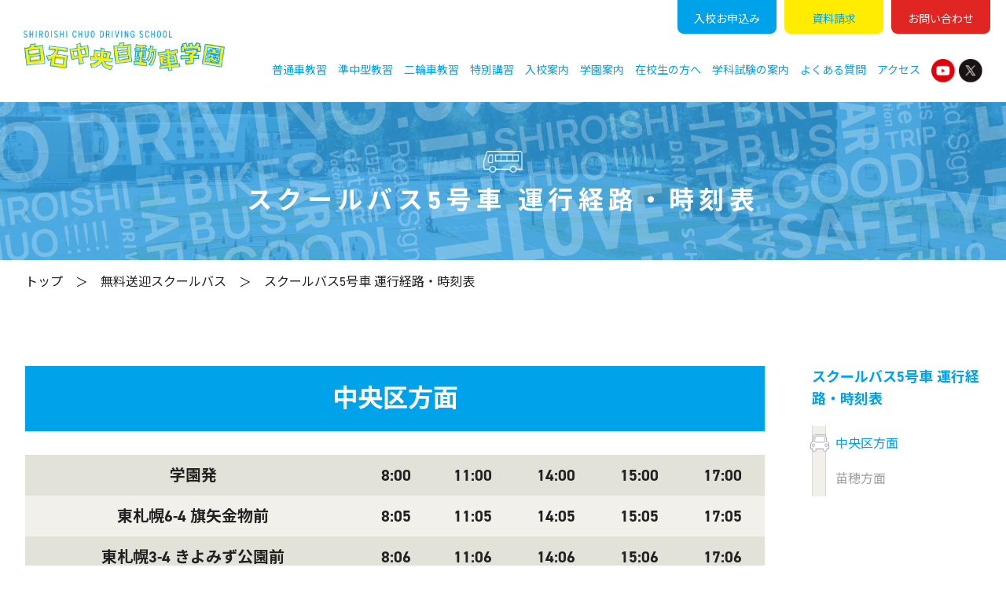

--- FILE ---
content_type: text/html; charset=UTF-8
request_url: https://www.shiroishichuo.co.jp/info/schoolbus/bus5/
body_size: 11874
content:

<!doctype html>
<html dir="ltr" lang="ja" prefix="og: https://ogp.me/ns#">

<head>
	<meta charset="UTF-8" />
	<meta name="viewport" content="width=device-width, initial-scale=1" />
	<meta name="format-detection" content="telephone=no">
	<link rel="shortcut icon" href="https://www.shiroishichuo.co.jp/favicon.ico">
	<link rel="apple-touch-icon" href="https://www.shiroishichuo.co.jp/wp/wp-content/themes/shiroishichuo/common/images/apple-touch-icon.png" />
	<link rel="preconnect" href="https://fonts.googleapis.com">
	<link rel="preconnect" href="https://fonts.gstatic.com" crossorigin>
	<link href="https://fonts.googleapis.com/css2?family=Noto+Sans+JP:wght@400;500;700&display=swap" rel="stylesheet">
	<link rel="stylesheet" href="https://use.typekit.net/ods8iiw.css">
	<link href="https://www.shiroishichuo.co.jp/wp/wp-content/themes/shiroishichuo/common/css/slick.css" rel="stylesheet" type="text/css" />
	<link href="https://www.shiroishichuo.co.jp/wp/wp-content/themes/shiroishichuo/common/css/normalize.css" rel="stylesheet" type="text/css" />
	<link href="https://www.shiroishichuo.co.jp/wp/wp-content/themes/shiroishichuo/common/css/base.css" rel="stylesheet" type="text/css" />
	<link href="https://www.shiroishichuo.co.jp/wp/wp-content/themes/shiroishichuo/common/css/layout.css" rel="stylesheet" type="text/css" />
	<link href="https://www.shiroishichuo.co.jp/wp/wp-content/themes/shiroishichuo/common/css/component.css" rel="stylesheet" type="text/css" />
	<link href="https://www.shiroishichuo.co.jp/wp/wp-content/themes/shiroishichuo/common/css/style.css" rel="stylesheet" type="text/css" />
	<link href="https://www.shiroishichuo.co.jp/wp/wp-content/themes/shiroishichuo/common/css/keyframes.css" rel="stylesheet" type="text/css" />
	<title>スクールバス5号車 運行経路・時刻表 | 白石中央自動車学園</title>

		<!-- All in One SEO 4.9.2 - aioseo.com -->
	<meta name="description" content="白石中央自動車学園のスクールバス5号車 運行経路・時刻表のページです。5号車は中央区方面、苗穂方面へ運行しています。注意事項もご覧ください。" />
	<meta name="robots" content="max-image-preview:large" />
	<meta name="keywords" content="スクールバス,時刻表,運転経路,白石区,自動車学校,白石中央自動車学園" />
	<link rel="canonical" href="https://www.shiroishichuo.co.jp/info/schoolbus/bus5/" />
	<meta name="generator" content="All in One SEO (AIOSEO) 4.9.2" />

		<!-- Google Tag Manager -->
<script>(function(w,d,s,l,i){w[l]=w[l]||[];w[l].push({'gtm.start':
new Date().getTime(),event:'gtm.js'});var f=d.getElementsByTagName(s)[0],
j=d.createElement(s),dl=l!='dataLayer'?'&l='+l:'';j.async=true;j.src=
'https://www.googletagmanager.com/gtm.js?id='+i+dl;f.parentNode.insertBefore(j,f);
})(window,document,'script','dataLayer','GTM-TK7CZ5J9');</script>
<!-- End Google Tag Manager -->
		<meta property="og:locale" content="ja_JP" />
		<meta property="og:site_name" content="白石中央自動車学園" />
		<meta property="og:type" content="article" />
		<meta property="og:title" content="スクールバス5号車 運行経路・時刻表 | 白石中央自動車学園" />
		<meta property="og:description" content="白石中央自動車学園のスクールバス5号車 運行経路・時刻表のページです。5号車は中央区方面、苗穂方面へ運行しています。注意事項もご覧ください。" />
		<meta property="og:url" content="https://www.shiroishichuo.co.jp/info/schoolbus/bus5/" />
		<meta property="og:image" content="https://shiroishichuo.co.jp/wp/wp-content/uploads/ogp.jpg" />
		<meta property="og:image:secure_url" content="https://shiroishichuo.co.jp/wp/wp-content/uploads/ogp.jpg" />
		<meta property="article:published_time" content="2023-11-02T05:43:09+00:00" />
		<meta property="article:modified_time" content="2025-04-04T10:17:10+00:00" />
		<meta name="twitter:card" content="summary_large_image" />
		<meta name="twitter:site" content="@shiroishichuoDS" />
		<meta name="twitter:title" content="スクールバス5号車 運行経路・時刻表 | 白石中央自動車学園" />
		<meta name="twitter:description" content="白石中央自動車学園のスクールバス5号車 運行経路・時刻表のページです。5号車は中央区方面、苗穂方面へ運行しています。注意事項もご覧ください。" />
		<meta name="twitter:creator" content="@shiroishichuoDS" />
		<meta name="twitter:image" content="http://shiroishichuo.co.jp/wp/wp-content/uploads/ogp.jpg" />
		<script type="application/ld+json" class="aioseo-schema">
			{"@context":"https:\/\/schema.org","@graph":[{"@type":"BreadcrumbList","@id":"https:\/\/www.shiroishichuo.co.jp\/info\/schoolbus\/bus5\/#breadcrumblist","itemListElement":[{"@type":"ListItem","@id":"https:\/\/www.shiroishichuo.co.jp#listItem","position":1,"name":"\u5bb6","item":"https:\/\/www.shiroishichuo.co.jp","nextItem":{"@type":"ListItem","@id":"https:\/\/www.shiroishichuo.co.jp\/?page_id=14825#listItem","name":"\u975e\u516c\u958b: \u3054\u6848\u5185"}},{"@type":"ListItem","@id":"https:\/\/www.shiroishichuo.co.jp\/?page_id=14825#listItem","position":2,"name":"\u975e\u516c\u958b: \u3054\u6848\u5185","item":"https:\/\/www.shiroishichuo.co.jp\/?page_id=14825","nextItem":{"@type":"ListItem","@id":"https:\/\/www.shiroishichuo.co.jp\/info\/schoolbus\/#listItem","name":"\u7121\u6599\u9001\u8fce\u30b9\u30af\u30fc\u30eb\u30d0\u30b9"},"previousItem":{"@type":"ListItem","@id":"https:\/\/www.shiroishichuo.co.jp#listItem","name":"\u5bb6"}},{"@type":"ListItem","@id":"https:\/\/www.shiroishichuo.co.jp\/info\/schoolbus\/#listItem","position":3,"name":"\u7121\u6599\u9001\u8fce\u30b9\u30af\u30fc\u30eb\u30d0\u30b9","item":"https:\/\/www.shiroishichuo.co.jp\/info\/schoolbus\/","nextItem":{"@type":"ListItem","@id":"https:\/\/www.shiroishichuo.co.jp\/info\/schoolbus\/bus5\/#listItem","name":"\u30b9\u30af\u30fc\u30eb\u30d0\u30b95\u53f7\u8eca\u00a0\u904b\u884c\u7d4c\u8def\u30fb\u6642\u523b\u8868"},"previousItem":{"@type":"ListItem","@id":"https:\/\/www.shiroishichuo.co.jp\/?page_id=14825#listItem","name":"\u975e\u516c\u958b: \u3054\u6848\u5185"}},{"@type":"ListItem","@id":"https:\/\/www.shiroishichuo.co.jp\/info\/schoolbus\/bus5\/#listItem","position":4,"name":"\u30b9\u30af\u30fc\u30eb\u30d0\u30b95\u53f7\u8eca\u00a0\u904b\u884c\u7d4c\u8def\u30fb\u6642\u523b\u8868","previousItem":{"@type":"ListItem","@id":"https:\/\/www.shiroishichuo.co.jp\/info\/schoolbus\/#listItem","name":"\u7121\u6599\u9001\u8fce\u30b9\u30af\u30fc\u30eb\u30d0\u30b9"}}]},{"@type":"Organization","@id":"https:\/\/www.shiroishichuo.co.jp\/#organization","name":"\u767d\u77f3\u4e2d\u592e\u81ea\u52d5\u8eca\u5b66\u5712","description":"\u672d\u5e4c\u5e02\u767d\u77f3\u533a\u306e\u81ea\u52d5\u8eca\u5b66\u6821\u30fb\u767d\u77f3\u4e2d\u592e\u81ea\u52d5\u8eca\u5b66\u5712\u3067\u300c\u65e9\u304f\u30fb\u697d\u3057\u304f\u30fb\u826f\u304f\u300d\u904b\u8ee2\u514d\u8a31\u53d6\u5f97\u3092\uff01","url":"https:\/\/www.shiroishichuo.co.jp\/","telephone":"+81118613334","logo":{"@type":"ImageObject","url":"http:\/\/shiroishichuo.co.jp\/wp\/wp-content\/uploads\/logo.png","@id":"https:\/\/www.shiroishichuo.co.jp\/info\/schoolbus\/bus5\/#organizationLogo"},"image":{"@id":"https:\/\/www.shiroishichuo.co.jp\/info\/schoolbus\/bus5\/#organizationLogo"},"sameAs":["https:\/\/twitter.com\/shiroishichuoDS","https:\/\/www.youtube.com\/@ShiroishichuoDS"]},{"@type":"WebPage","@id":"https:\/\/www.shiroishichuo.co.jp\/info\/schoolbus\/bus5\/#webpage","url":"https:\/\/www.shiroishichuo.co.jp\/info\/schoolbus\/bus5\/","name":"\u30b9\u30af\u30fc\u30eb\u30d0\u30b95\u53f7\u8eca \u904b\u884c\u7d4c\u8def\u30fb\u6642\u523b\u8868 | \u767d\u77f3\u4e2d\u592e\u81ea\u52d5\u8eca\u5b66\u5712","description":"\u767d\u77f3\u4e2d\u592e\u81ea\u52d5\u8eca\u5b66\u5712\u306e\u30b9\u30af\u30fc\u30eb\u30d0\u30b95\u53f7\u8eca \u904b\u884c\u7d4c\u8def\u30fb\u6642\u523b\u8868\u306e\u30da\u30fc\u30b8\u3067\u3059\u30025\u53f7\u8eca\u306f\u4e2d\u592e\u533a\u65b9\u9762\u3001\u82d7\u7a42\u65b9\u9762\u3078\u904b\u884c\u3057\u3066\u3044\u307e\u3059\u3002\u6ce8\u610f\u4e8b\u9805\u3082\u3054\u89a7\u304f\u3060\u3055\u3044\u3002","inLanguage":"ja","isPartOf":{"@id":"https:\/\/www.shiroishichuo.co.jp\/#website"},"breadcrumb":{"@id":"https:\/\/www.shiroishichuo.co.jp\/info\/schoolbus\/bus5\/#breadcrumblist"},"datePublished":"2023-11-02T14:43:09+09:00","dateModified":"2025-04-04T19:17:10+09:00"},{"@type":"WebSite","@id":"https:\/\/www.shiroishichuo.co.jp\/#website","url":"https:\/\/www.shiroishichuo.co.jp\/","name":"\u767d\u77f3\u4e2d\u592e\u81ea\u52d5\u8eca\u5b66\u5712","description":"\u672d\u5e4c\u5e02\u767d\u77f3\u533a\u306e\u81ea\u52d5\u8eca\u5b66\u6821\u30fb\u767d\u77f3\u4e2d\u592e\u81ea\u52d5\u8eca\u5b66\u5712\u3067\u300c\u65e9\u304f\u30fb\u697d\u3057\u304f\u30fb\u826f\u304f\u300d\u904b\u8ee2\u514d\u8a31\u53d6\u5f97\u3092\uff01","inLanguage":"ja","publisher":{"@id":"https:\/\/www.shiroishichuo.co.jp\/#organization"}}]}
		</script>
		<!-- All in One SEO -->

<link rel="alternate" title="oEmbed (JSON)" type="application/json+oembed" href="https://www.shiroishichuo.co.jp/wp-json/oembed/1.0/embed?url=https%3A%2F%2Fwww.shiroishichuo.co.jp%2Finfo%2Fschoolbus%2Fbus5%2F" />
<link rel="alternate" title="oEmbed (XML)" type="text/xml+oembed" href="https://www.shiroishichuo.co.jp/wp-json/oembed/1.0/embed?url=https%3A%2F%2Fwww.shiroishichuo.co.jp%2Finfo%2Fschoolbus%2Fbus5%2F&#038;format=xml" />
<style id='wp-img-auto-sizes-contain-inline-css' type='text/css'>
img:is([sizes=auto i],[sizes^="auto," i]){contain-intrinsic-size:3000px 1500px}
/*# sourceURL=wp-img-auto-sizes-contain-inline-css */
</style>
<style id='wp-emoji-styles-inline-css' type='text/css'>

	img.wp-smiley, img.emoji {
		display: inline !important;
		border: none !important;
		box-shadow: none !important;
		height: 1em !important;
		width: 1em !important;
		margin: 0 0.07em !important;
		vertical-align: -0.1em !important;
		background: none !important;
		padding: 0 !important;
	}
/*# sourceURL=wp-emoji-styles-inline-css */
</style>
<style id='wp-block-library-inline-css' type='text/css'>
:root{--wp-block-synced-color:#7a00df;--wp-block-synced-color--rgb:122,0,223;--wp-bound-block-color:var(--wp-block-synced-color);--wp-editor-canvas-background:#ddd;--wp-admin-theme-color:#007cba;--wp-admin-theme-color--rgb:0,124,186;--wp-admin-theme-color-darker-10:#006ba1;--wp-admin-theme-color-darker-10--rgb:0,107,160.5;--wp-admin-theme-color-darker-20:#005a87;--wp-admin-theme-color-darker-20--rgb:0,90,135;--wp-admin-border-width-focus:2px}@media (min-resolution:192dpi){:root{--wp-admin-border-width-focus:1.5px}}.wp-element-button{cursor:pointer}:root .has-very-light-gray-background-color{background-color:#eee}:root .has-very-dark-gray-background-color{background-color:#313131}:root .has-very-light-gray-color{color:#eee}:root .has-very-dark-gray-color{color:#313131}:root .has-vivid-green-cyan-to-vivid-cyan-blue-gradient-background{background:linear-gradient(135deg,#00d084,#0693e3)}:root .has-purple-crush-gradient-background{background:linear-gradient(135deg,#34e2e4,#4721fb 50%,#ab1dfe)}:root .has-hazy-dawn-gradient-background{background:linear-gradient(135deg,#faaca8,#dad0ec)}:root .has-subdued-olive-gradient-background{background:linear-gradient(135deg,#fafae1,#67a671)}:root .has-atomic-cream-gradient-background{background:linear-gradient(135deg,#fdd79a,#004a59)}:root .has-nightshade-gradient-background{background:linear-gradient(135deg,#330968,#31cdcf)}:root .has-midnight-gradient-background{background:linear-gradient(135deg,#020381,#2874fc)}:root{--wp--preset--font-size--normal:16px;--wp--preset--font-size--huge:42px}.has-regular-font-size{font-size:1em}.has-larger-font-size{font-size:2.625em}.has-normal-font-size{font-size:var(--wp--preset--font-size--normal)}.has-huge-font-size{font-size:var(--wp--preset--font-size--huge)}.has-text-align-center{text-align:center}.has-text-align-left{text-align:left}.has-text-align-right{text-align:right}.has-fit-text{white-space:nowrap!important}#end-resizable-editor-section{display:none}.aligncenter{clear:both}.items-justified-left{justify-content:flex-start}.items-justified-center{justify-content:center}.items-justified-right{justify-content:flex-end}.items-justified-space-between{justify-content:space-between}.screen-reader-text{border:0;clip-path:inset(50%);height:1px;margin:-1px;overflow:hidden;padding:0;position:absolute;width:1px;word-wrap:normal!important}.screen-reader-text:focus{background-color:#ddd;clip-path:none;color:#444;display:block;font-size:1em;height:auto;left:5px;line-height:normal;padding:15px 23px 14px;text-decoration:none;top:5px;width:auto;z-index:100000}html :where(.has-border-color){border-style:solid}html :where([style*=border-top-color]){border-top-style:solid}html :where([style*=border-right-color]){border-right-style:solid}html :where([style*=border-bottom-color]){border-bottom-style:solid}html :where([style*=border-left-color]){border-left-style:solid}html :where([style*=border-width]){border-style:solid}html :where([style*=border-top-width]){border-top-style:solid}html :where([style*=border-right-width]){border-right-style:solid}html :where([style*=border-bottom-width]){border-bottom-style:solid}html :where([style*=border-left-width]){border-left-style:solid}html :where(img[class*=wp-image-]){height:auto;max-width:100%}:where(figure){margin:0 0 1em}html :where(.is-position-sticky){--wp-admin--admin-bar--position-offset:var(--wp-admin--admin-bar--height,0px)}@media screen and (max-width:600px){html :where(.is-position-sticky){--wp-admin--admin-bar--position-offset:0px}}

/*# sourceURL=wp-block-library-inline-css */
</style><style id='global-styles-inline-css' type='text/css'>
:root{--wp--preset--aspect-ratio--square: 1;--wp--preset--aspect-ratio--4-3: 4/3;--wp--preset--aspect-ratio--3-4: 3/4;--wp--preset--aspect-ratio--3-2: 3/2;--wp--preset--aspect-ratio--2-3: 2/3;--wp--preset--aspect-ratio--16-9: 16/9;--wp--preset--aspect-ratio--9-16: 9/16;--wp--preset--color--black: #000000;--wp--preset--color--cyan-bluish-gray: #abb8c3;--wp--preset--color--white: #ffffff;--wp--preset--color--pale-pink: #f78da7;--wp--preset--color--vivid-red: #cf2e2e;--wp--preset--color--luminous-vivid-orange: #ff6900;--wp--preset--color--luminous-vivid-amber: #fcb900;--wp--preset--color--light-green-cyan: #7bdcb5;--wp--preset--color--vivid-green-cyan: #00d084;--wp--preset--color--pale-cyan-blue: #8ed1fc;--wp--preset--color--vivid-cyan-blue: #0693e3;--wp--preset--color--vivid-purple: #9b51e0;--wp--preset--gradient--vivid-cyan-blue-to-vivid-purple: linear-gradient(135deg,rgb(6,147,227) 0%,rgb(155,81,224) 100%);--wp--preset--gradient--light-green-cyan-to-vivid-green-cyan: linear-gradient(135deg,rgb(122,220,180) 0%,rgb(0,208,130) 100%);--wp--preset--gradient--luminous-vivid-amber-to-luminous-vivid-orange: linear-gradient(135deg,rgb(252,185,0) 0%,rgb(255,105,0) 100%);--wp--preset--gradient--luminous-vivid-orange-to-vivid-red: linear-gradient(135deg,rgb(255,105,0) 0%,rgb(207,46,46) 100%);--wp--preset--gradient--very-light-gray-to-cyan-bluish-gray: linear-gradient(135deg,rgb(238,238,238) 0%,rgb(169,184,195) 100%);--wp--preset--gradient--cool-to-warm-spectrum: linear-gradient(135deg,rgb(74,234,220) 0%,rgb(151,120,209) 20%,rgb(207,42,186) 40%,rgb(238,44,130) 60%,rgb(251,105,98) 80%,rgb(254,248,76) 100%);--wp--preset--gradient--blush-light-purple: linear-gradient(135deg,rgb(255,206,236) 0%,rgb(152,150,240) 100%);--wp--preset--gradient--blush-bordeaux: linear-gradient(135deg,rgb(254,205,165) 0%,rgb(254,45,45) 50%,rgb(107,0,62) 100%);--wp--preset--gradient--luminous-dusk: linear-gradient(135deg,rgb(255,203,112) 0%,rgb(199,81,192) 50%,rgb(65,88,208) 100%);--wp--preset--gradient--pale-ocean: linear-gradient(135deg,rgb(255,245,203) 0%,rgb(182,227,212) 50%,rgb(51,167,181) 100%);--wp--preset--gradient--electric-grass: linear-gradient(135deg,rgb(202,248,128) 0%,rgb(113,206,126) 100%);--wp--preset--gradient--midnight: linear-gradient(135deg,rgb(2,3,129) 0%,rgb(40,116,252) 100%);--wp--preset--font-size--small: 13px;--wp--preset--font-size--medium: 20px;--wp--preset--font-size--large: 36px;--wp--preset--font-size--x-large: 42px;--wp--preset--spacing--20: 0.44rem;--wp--preset--spacing--30: 0.67rem;--wp--preset--spacing--40: 1rem;--wp--preset--spacing--50: 1.5rem;--wp--preset--spacing--60: 2.25rem;--wp--preset--spacing--70: 3.38rem;--wp--preset--spacing--80: 5.06rem;--wp--preset--shadow--natural: 6px 6px 9px rgba(0, 0, 0, 0.2);--wp--preset--shadow--deep: 12px 12px 50px rgba(0, 0, 0, 0.4);--wp--preset--shadow--sharp: 6px 6px 0px rgba(0, 0, 0, 0.2);--wp--preset--shadow--outlined: 6px 6px 0px -3px rgb(255, 255, 255), 6px 6px rgb(0, 0, 0);--wp--preset--shadow--crisp: 6px 6px 0px rgb(0, 0, 0);}:where(.is-layout-flex){gap: 0.5em;}:where(.is-layout-grid){gap: 0.5em;}body .is-layout-flex{display: flex;}.is-layout-flex{flex-wrap: wrap;align-items: center;}.is-layout-flex > :is(*, div){margin: 0;}body .is-layout-grid{display: grid;}.is-layout-grid > :is(*, div){margin: 0;}:where(.wp-block-columns.is-layout-flex){gap: 2em;}:where(.wp-block-columns.is-layout-grid){gap: 2em;}:where(.wp-block-post-template.is-layout-flex){gap: 1.25em;}:where(.wp-block-post-template.is-layout-grid){gap: 1.25em;}.has-black-color{color: var(--wp--preset--color--black) !important;}.has-cyan-bluish-gray-color{color: var(--wp--preset--color--cyan-bluish-gray) !important;}.has-white-color{color: var(--wp--preset--color--white) !important;}.has-pale-pink-color{color: var(--wp--preset--color--pale-pink) !important;}.has-vivid-red-color{color: var(--wp--preset--color--vivid-red) !important;}.has-luminous-vivid-orange-color{color: var(--wp--preset--color--luminous-vivid-orange) !important;}.has-luminous-vivid-amber-color{color: var(--wp--preset--color--luminous-vivid-amber) !important;}.has-light-green-cyan-color{color: var(--wp--preset--color--light-green-cyan) !important;}.has-vivid-green-cyan-color{color: var(--wp--preset--color--vivid-green-cyan) !important;}.has-pale-cyan-blue-color{color: var(--wp--preset--color--pale-cyan-blue) !important;}.has-vivid-cyan-blue-color{color: var(--wp--preset--color--vivid-cyan-blue) !important;}.has-vivid-purple-color{color: var(--wp--preset--color--vivid-purple) !important;}.has-black-background-color{background-color: var(--wp--preset--color--black) !important;}.has-cyan-bluish-gray-background-color{background-color: var(--wp--preset--color--cyan-bluish-gray) !important;}.has-white-background-color{background-color: var(--wp--preset--color--white) !important;}.has-pale-pink-background-color{background-color: var(--wp--preset--color--pale-pink) !important;}.has-vivid-red-background-color{background-color: var(--wp--preset--color--vivid-red) !important;}.has-luminous-vivid-orange-background-color{background-color: var(--wp--preset--color--luminous-vivid-orange) !important;}.has-luminous-vivid-amber-background-color{background-color: var(--wp--preset--color--luminous-vivid-amber) !important;}.has-light-green-cyan-background-color{background-color: var(--wp--preset--color--light-green-cyan) !important;}.has-vivid-green-cyan-background-color{background-color: var(--wp--preset--color--vivid-green-cyan) !important;}.has-pale-cyan-blue-background-color{background-color: var(--wp--preset--color--pale-cyan-blue) !important;}.has-vivid-cyan-blue-background-color{background-color: var(--wp--preset--color--vivid-cyan-blue) !important;}.has-vivid-purple-background-color{background-color: var(--wp--preset--color--vivid-purple) !important;}.has-black-border-color{border-color: var(--wp--preset--color--black) !important;}.has-cyan-bluish-gray-border-color{border-color: var(--wp--preset--color--cyan-bluish-gray) !important;}.has-white-border-color{border-color: var(--wp--preset--color--white) !important;}.has-pale-pink-border-color{border-color: var(--wp--preset--color--pale-pink) !important;}.has-vivid-red-border-color{border-color: var(--wp--preset--color--vivid-red) !important;}.has-luminous-vivid-orange-border-color{border-color: var(--wp--preset--color--luminous-vivid-orange) !important;}.has-luminous-vivid-amber-border-color{border-color: var(--wp--preset--color--luminous-vivid-amber) !important;}.has-light-green-cyan-border-color{border-color: var(--wp--preset--color--light-green-cyan) !important;}.has-vivid-green-cyan-border-color{border-color: var(--wp--preset--color--vivid-green-cyan) !important;}.has-pale-cyan-blue-border-color{border-color: var(--wp--preset--color--pale-cyan-blue) !important;}.has-vivid-cyan-blue-border-color{border-color: var(--wp--preset--color--vivid-cyan-blue) !important;}.has-vivid-purple-border-color{border-color: var(--wp--preset--color--vivid-purple) !important;}.has-vivid-cyan-blue-to-vivid-purple-gradient-background{background: var(--wp--preset--gradient--vivid-cyan-blue-to-vivid-purple) !important;}.has-light-green-cyan-to-vivid-green-cyan-gradient-background{background: var(--wp--preset--gradient--light-green-cyan-to-vivid-green-cyan) !important;}.has-luminous-vivid-amber-to-luminous-vivid-orange-gradient-background{background: var(--wp--preset--gradient--luminous-vivid-amber-to-luminous-vivid-orange) !important;}.has-luminous-vivid-orange-to-vivid-red-gradient-background{background: var(--wp--preset--gradient--luminous-vivid-orange-to-vivid-red) !important;}.has-very-light-gray-to-cyan-bluish-gray-gradient-background{background: var(--wp--preset--gradient--very-light-gray-to-cyan-bluish-gray) !important;}.has-cool-to-warm-spectrum-gradient-background{background: var(--wp--preset--gradient--cool-to-warm-spectrum) !important;}.has-blush-light-purple-gradient-background{background: var(--wp--preset--gradient--blush-light-purple) !important;}.has-blush-bordeaux-gradient-background{background: var(--wp--preset--gradient--blush-bordeaux) !important;}.has-luminous-dusk-gradient-background{background: var(--wp--preset--gradient--luminous-dusk) !important;}.has-pale-ocean-gradient-background{background: var(--wp--preset--gradient--pale-ocean) !important;}.has-electric-grass-gradient-background{background: var(--wp--preset--gradient--electric-grass) !important;}.has-midnight-gradient-background{background: var(--wp--preset--gradient--midnight) !important;}.has-small-font-size{font-size: var(--wp--preset--font-size--small) !important;}.has-medium-font-size{font-size: var(--wp--preset--font-size--medium) !important;}.has-large-font-size{font-size: var(--wp--preset--font-size--large) !important;}.has-x-large-font-size{font-size: var(--wp--preset--font-size--x-large) !important;}
/*# sourceURL=global-styles-inline-css */
</style>

<style id='classic-theme-styles-inline-css' type='text/css'>
/*! This file is auto-generated */
.wp-block-button__link{color:#fff;background-color:#32373c;border-radius:9999px;box-shadow:none;text-decoration:none;padding:calc(.667em + 2px) calc(1.333em + 2px);font-size:1.125em}.wp-block-file__button{background:#32373c;color:#fff;text-decoration:none}
/*# sourceURL=/wp-includes/css/classic-themes.min.css */
</style>
<link rel="https://api.w.org/" href="https://www.shiroishichuo.co.jp/wp-json/" /><link rel="alternate" title="JSON" type="application/json" href="https://www.shiroishichuo.co.jp/wp-json/wp/v2/pages/14810" /><link rel="EditURI" type="application/rsd+xml" title="RSD" href="https://www.shiroishichuo.co.jp/wp/xmlrpc.php?rsd" />
<meta name="generator" content="WordPress 6.9" />
<link rel='shortlink' href='https://www.shiroishichuo.co.jp/?p=14810' />
		<style type="text/css" id="wp-custom-css">
			.grecaptcha-badge { visibility: hidden; }		</style>
		</head>

<body id="bus5" class="wp-singular page-template page-template-page-split page-template-page-split-php page page-id-14810 page-child parent-pageid-14802 wp-theme-shiroishichuo">
	<!-- Google Tag Manager (noscript) -->
	<noscript><iframe src="https://www.googletagmanager.com/ns.html?id=GTM-TK7CZ5J9"
			height="0" width="0" style="display:none;visibility:hidden"></iframe></noscript>
	<!-- End Google Tag Manager (noscript) -->
	
	<header class="l_header">
		<p class="l_logo"><a href="https://www.shiroishichuo.co.jp/"><img src="https://www.shiroishichuo.co.jp/wp/wp-content/themes/shiroishichuo/common/images/logo.png" alt="白石中央自動車学園"></a></p>		<div class="l_header_right">
			<ul class="l_nav_contact">
				<li class="l_nav_registration"><a href="https://www.shiroishichuo.co.jp/provisional/">入校<br class="s_sp_view"><span class="s_pc_view">お</span>申込<span class="s_pc_view">み</span></a></li>
				<li class="l_nav_request"><a href="https://www.shiroishichuo.co.jp/request/">資料<br class="s_sp_view">請求</a></li>
				<li class="l_nav_inquiry"><a href="https://www.shiroishichuo.co.jp/inquiry/">お問い<br class="s_sp_view">合わせ</a></li>
			</ul>
			<button type="button" class="l_nav_btn" aria-label="メニューを開く"><span></span><span></span><span></span></button>
			<nav class="l_nav" aria-label="サイトメニュー">
				<ul class="l_nav_inner" id="menu">
					<li class="l_nav_item car">
						<a href="https://www.shiroishichuo.co.jp/driver/car/" class="l_nav_link">普通車教習</a><span class="l_nav_arrow"></span>
						<div class="l_nav_contents">
							<ul>
																	<li><a href="https://www.shiroishichuo.co.jp/driver/car/#about">教習について</a></li>
									<li><a href="https://www.shiroishichuo.co.jp/driver/car/#flow">教習の流れ</a></li>
									<li><a href="https://www.shiroishichuo.co.jp/driver/car/#plan">料金プラン</a></li>
									<li><a href="https://www.shiroishichuo.co.jp/driver/car/#option">オプション</a></li>
															</ul>
						</div>
					</li>
					<li class="l_nav_item medium">
						<a href="https://www.shiroishichuo.co.jp/driver/medium/" class="l_nav_link">準中型教習</a><span class="l_nav_arrow"></span>
						<div class="l_nav_contents">
							<ul>
																	<li><a href="https://www.shiroishichuo.co.jp/driver/medium/#about">教習について</a></li>
									<li><a href="https://www.shiroishichuo.co.jp/driver/medium/#job">職業について</a></li>
									<li><a href="https://www.shiroishichuo.co.jp/driver/medium/#plan">料金プラン</a></li>
									<li><a href="https://www.shiroishichuo.co.jp/training-benefit/">教育訓練給付金制度</a></li>
															</ul>
						</div>
					</li>
					<li class="l_nav_item bicycle">
						<a href="https://www.shiroishichuo.co.jp/driver/bicycle/" class="l_nav_link">二輪車教習</a><span class="l_nav_arrow"></span>
						<div class="l_nav_contents">
							<ul>
																	<li><a href="https://www.shiroishichuo.co.jp/driver/bicycle/#about">教習について</a></li>
									<li><a href="https://www.shiroishichuo.co.jp/driver/bicycle/#flow">教習の流れ</a></li>
									<li><a href="https://www.shiroishichuo.co.jp/driver/bicycle/#plan">料金プラン</a></li>
															</ul>
						</div>
					</li>
					<li class="l_nav_item special">
						<a href="https://www.shiroishichuo.co.jp/special/" class="l_nav_link">特別講習</a><span class="l_nav_arrow"></span>
						<div class="l_nav_contents">
							<ul>
																	<li><a href="https://www.shiroishichuo.co.jp/special/#paper">ペーパードライバー講習</a></li>
									<li><a href="https://www.shiroishichuo.co.jp/special/#adult">高齢者講習</a></li>
									<li><a href="https://www.shiroishichuo.co.jp/special/#company">企業内運転者講習</a></li>
									<li><a href="https://www.shiroishichuo.co.jp/special/#eco">エコドライブ講習</a></li>
															</ul>
						</div>
					</li>
					<li class="l_nav_item enrollment">
						<a href="https://www.shiroishichuo.co.jp/info/enrollment/" class="l_nav_link">入校案内</a>
					</li>
					<li class="l_nav_item school">
						<a href="https://www.shiroishichuo.co.jp/info/school/" class="l_nav_link">学園案内</a>
					</li>
					<li class="l_nav_item current">
						<a href="https://www.shiroishichuo.co.jp/current/" class="l_nav_link">在校生の方へ</a><span class="l_nav_arrow"></span>
						<div class="l_nav_contents">
							<ul>
																	<li>
																															<a href="https://sic.8-me.jp" target="_blank">インターネット学習システム</a>
																			</li>
									<li><a href="https://www.shiroishichuo.co.jp/current/#schedule">対面学科予定表</a></li>
									<li><a href="https://www.shiroishichuo.co.jp/on-line/">オンライン学科教習</a></li>
									<li><a href="https://www.shiroishichuo.co.jp/current/#book">技能教習</a></li>
															</ul>
						</div>
					</li>
					<li class="l_nav_item">
						<a href="https://www.shiroishichuo.co.jp/wp/wp-content/themes/shiroishichuo/common/files/written_exam.pdf" target="_blank" class="l_nav_link">学科試験の案内</a>
					</li>
					<li class="l_nav_item faq">
						<a href="https://www.shiroishichuo.co.jp/faq/" class="l_nav_link">よくある質問</a>
					</li>
					<li class="l_nav_item access">
						<a href="https://www.shiroishichuo.co.jp/info/access/" class="l_nav_link">アクセス</a>
					</li>
					<li class="l_nav_sns">
						<ul class="l_nav_sns_link">
							<li><a href="https://www.youtube.com/@ShiroishichuoDS" target="_blank"><img src="https://www.shiroishichuo.co.jp/wp/wp-content/themes/shiroishichuo/common/images/icon_youtube.png" alt="YouTubeはこちら"></a></li>
							<li><a href="https://twitter.com/shiroishichuoDS" target="_blank"><img src="https://www.shiroishichuo.co.jp/wp/wp-content/themes/shiroishichuo/common/images/icon_x.png" alt="X(Twitter)はこちら"></a></li>
						</ul>
					</li>
				</ul>
			</nav>
		</div>
	</header>
	<div class="l_pagettl">
	<h1 class="l_pagettl_txt">スクールバス5号車 運行経路・時刻表</h1>
</div>
<div class="l_all">
	<main class="l_main">
		<div class="l_wrap">
			<div class="l_breadcrumbs">
				<span property="itemListElement" typeof="ListItem"><a property="item" typeof="WebPage" title="白石中央自動車学園へ移動する" href="https://www.shiroishichuo.co.jp" class="home" ><span property="name">トップ</span></a><meta property="position" content="1"></span><span property="itemListElement" typeof="ListItem"><a property="item" typeof="WebPage" title="無料送迎スクールバスへ移動する" href="https://www.shiroishichuo.co.jp/info/schoolbus/" class="post post-page" ><span property="name">無料送迎スクールバス</span></a><meta property="position" content="2"></span><span property="itemListElement" typeof="ListItem"><span property="name" class="post post-page current-item">スクールバス5号車 運行経路・時刻表</span><meta property="url" content="https://www.shiroishichuo.co.jp/info/schoolbus/bus5/"><meta property="position" content="3"></span>			</div>
		</div>
		<div class="l_sec_split l_wrap">
			<div class="l_sec_contents">
															<section class="c_section_type01">
<div class="c_block s_sp_view">
<p class="s_kome">※スマートフォンでご利用の場合は表を横にスクロールしてご覧ください</p>
</div>
<h2 id="timetable01" class="c_ttl_type01 scroll-point">中央区方面</h2>
<div class="c_anime_fade inview">
<div class="c_tbl_sp_box">
<table class="c_tbl_timetable is_tbl_5time">
<caption>■中央区方面</caption>
<tbody>
<tr>
<th>学園発</th>
<td>8:00</td>
<td>11:00</td>
<td>14:00</td>
<td>15:00</td>
<td>17:00</td>
</tr>
<tr>
<th>東札幌6-4 旗矢金物前</th>
<td>8:05</td>
<td>11:05</td>
<td>14:05</td>
<td>15:05</td>
<td>17:05</td>
</tr>
<tr>
<th>東札幌3-4 きよみず公園前</th>
<td>8:06</td>
<td>11:06</td>
<td>14:06</td>
<td>15:06</td>
<td>17:06</td>
</tr>
<tr>
<th>美園1-1 セイコーマート前</th>
<td>8:09</td>
<td>11:09</td>
<td>14:09</td>
<td>15:09</td>
<td>17:09</td>
</tr>
<tr>
<th>美園3-1 出光GS横</th>
<td>8:11</td>
<td>11:11</td>
<td>14:11</td>
<td>15:11</td>
<td>17:11</td>
</tr>
<tr>
<th>地下鉄豊平公園駅3番向</th>
<td>8:12</td>
<td>11:12</td>
<td>14:12</td>
<td>15:12</td>
<td>17:12</td>
</tr>
<tr>
<th>平岸4-4 ファミリーマート前</th>
<td>8:13</td>
<td>11:13</td>
<td>14:13</td>
<td>15:13</td>
<td>17:13</td>
</tr>
<tr>
<th>平岸3-2 経専向</th>
<td>8:15</td>
<td>11:15</td>
<td>14:15</td>
<td>15:15</td>
<td>17:15</td>
</tr>
<tr>
<th>地下鉄学園前駅1番前</th>
<td>8:17</td>
<td>11:17</td>
<td>14:17</td>
<td>15:17</td>
<td>17:17</td>
</tr>
<tr>
<th>旭町2 ENEOS前</th>
<td>8:19</td>
<td>11:19</td>
<td>14:19</td>
<td>15:19</td>
<td>17:19</td>
</tr>
<tr>
<th>南9西3 中島交番前</th>
<td>8:22</td>
<td>11:22</td>
<td>14:22</td>
<td>15:22</td>
<td>17:22</td>
</tr>
<tr>
<th>南9西6 セブンイレブン向</th>
<td>8:24</td>
<td>11:24</td>
<td>14:24</td>
<td>15:24</td>
<td>17:24</td>
</tr>
<tr>
<th>南14西6 北海道銀行前</th>
<td>8:27</td>
<td>11:27</td>
<td>14:27</td>
<td>15:27</td>
<td>17:27</td>
</tr>
<tr>
<th>南16西6 静修高校前</th>
<td>8:28</td>
<td>11:28</td>
<td>14:28</td>
<td>15:28</td>
<td>17:28</td>
</tr>
<tr>
<th>南18西6 南高校グラウンド前</th>
<td>8:29</td>
<td>11:29</td>
<td>14:29</td>
<td>15:29</td>
<td>17:29</td>
</tr>
<tr>
<th>平岸2-9 はるやま前</th>
<td>8:32</td>
<td>11:32</td>
<td>14:32</td>
<td>15:32</td>
<td>17:32</td>
</tr>
<tr>
<th>平岸5-9 ウエスタン前</th>
<td>8:35</td>
<td>11:35</td>
<td>14:35</td>
<td>15:35</td>
<td>17:35</td>
</tr>
<tr>
<th>地下鉄美園駅2番前</th>
<td>8:36</td>
<td>11:36</td>
<td>14:36</td>
<td>15:36</td>
<td>17:36</td>
</tr>
<tr>
<th>美園3-6 吉野家前</th>
<td>8:39</td>
<td>11:39</td>
<td>14:39</td>
<td>15:39</td>
<td>17:39</td>
</tr>
<tr>
<th>栄通1 東京靴流通センター前</th>
<td>8:40</td>
<td>11:40</td>
<td>14:40</td>
<td>15:40</td>
<td>17:40</td>
</tr>
<tr>
<th>学園着</th>
<td>&nbsp;</td>
<td>&nbsp;</td>
<td>&nbsp;</td>
<td>&nbsp;</td>
<td>&nbsp;</td>
</tr>
</tbody>
</table>
</div>
</div>
</section>
<section class="c_section_type01">
<h2 id="timetable02" class="c_ttl_type01 scroll-point">苗穂方面</h2>
<div class="c_anime_fade inview">
<div class="c_tbl_sp_box">
<table class="c_tbl_timetable is_tbl_3time">
<caption>■苗穂方面</caption>
<tbody>
<tr>
<th>学園発</th>
<td>9:00</td>
<td>10:00</td>
<td>16:00</td>
</tr>
<tr>
<th>北郷3-1 セブンイレブン前</th>
<td>9:08</td>
<td>10:08</td>
<td>16:08</td>
</tr>
<tr>
<th>マクドナルド菊水元町店前</th>
<td>9:09</td>
<td>10:09</td>
<td>16:09</td>
</tr>
<tr>
<th>東苗穂1-3 ホワイト急便前</th>
<td>9:12</td>
<td>10:12</td>
<td>16:12</td>
</tr>
<tr>
<th>東苗穂2-2 イオン向</th>
<td>9:13</td>
<td>10:13</td>
<td>16:13</td>
</tr>
<tr>
<th>東苗穂3-2 ホーマック前</th>
<td>9:14</td>
<td>10:14</td>
<td>16:14</td>
</tr>
<tr>
<th>伏古7-4 出光GS前</th>
<td>9:16</td>
<td>10:16</td>
<td>16:16</td>
</tr>
<tr>
<th>伏古8-1 下水処理場向</th>
<td>9:17</td>
<td>10:17</td>
<td>16:17</td>
</tr>
<tr>
<th>北23東20 KFC前</th>
<td>9:19</td>
<td>10:19</td>
<td>16:19</td>
</tr>
<tr>
<th>地下鉄元町駅3番前</th>
<td>9:22</td>
<td>10:22</td>
<td>16:22</td>
</tr>
<tr>
<th>北20東16 るもい信金前</th>
<td>9:24</td>
<td>10:24</td>
<td>16:24</td>
</tr>
<tr>
<th>北17東16 マックスバリュー前</th>
<td>9:25</td>
<td>10:25</td>
<td>16:25</td>
</tr>
<tr>
<th>北13東15 北十三条東郵便局前</th>
<td>9:29</td>
<td>10:29</td>
<td>16:29</td>
</tr>
<tr>
<th>北6東20 ハマヤ薬局前</th>
<td>9:30</td>
<td>10:30</td>
<td>16:30</td>
</tr>
<tr>
<th>苗穂3 サツラク農協前</th>
<td>9:31</td>
<td>10:31</td>
<td>16:31</td>
</tr>
<tr>
<th>北1東14 パチンコマルハン前</th>
<td>9:34</td>
<td>10:34</td>
<td>16:34</td>
</tr>
<tr>
<th>菊水上町1-3 東橋交番前</th>
<td>9:37</td>
<td>10:37</td>
<td>16:37</td>
</tr>
<tr>
<th>中央2-2 片桐機械前</th>
<td>9:40</td>
<td>10:40</td>
<td>16:40</td>
</tr>
<tr>
<th>学園着</th>
<td>&nbsp;</td>
<td>&nbsp;</td>
<td>&nbsp;</td>
</tr>
</tbody>
</table>
</div>
</div>
</section>
<section class="c_section_type01">
<h3 class="c_ttl_type03 is_color_rd">注意事項</h3>
<div class="c_anime_fade inview">
<ul class="c_list_kome is_kome_2em">
	<li id="school-bus-caution01">※1 運行時間は8:00～18:00です。</li>
	<li id="school-bus-caution03">※2 5号車は日曜日・祝祭日は運休です。</li>
</ul>
</div>
</section>
<p></p><!-- /wp:post-content -->							</div>
			<div class="l_sec_side">
	<div class="l_side">
		<p class="l_side_ttl">スクールバス5号車 運行経路・時刻表</p>
		<ul class="l_side_nav is_nav_col4">
			<li><a href="#timetable01">中央区方面</a></li>
			<li><a href="#timetable02">苗穂方面</a></li>
		</ul>
	</div>
</div>		</div>
	</main>
</div>
<footer class="l_footer">
	<div class="l_footer_top">
		<div class="l_min_wrap">
			<p class="l_footer_btn c_btn_type02 is_btn_center"><a href="https://www.shiroishichuo.co.jp/inquiry/">お問い合わせはこちら</a></p>
			<p class="l_pagetop"><a href="">ページの<br class="s_pc_view">先頭へ</a></p>
			<div class="l_fnav_menu">
				<div class="l_fnav_menu_box">
					<p class="l_fnav_menu_ttl">免許を取る</p>
					<ul class="l_fnav_menu_list">
						<li><a href="https://www.shiroishichuo.co.jp/driver/car/">普通車教習</a></li>
						<li><a href="https://www.shiroishichuo.co.jp/driver/medium/">準中型教習</a></li>
						<li><a href="https://www.shiroishichuo.co.jp/driver/bicycle/">二輪車教習</a></li>
						<li><a href="https://www.shiroishichuo.co.jp/training-benefit/">教育訓練給付金制度</a></li>
					</ul>
				</div>
				<div class="l_fnav_menu_box">
					<p class="l_fnav_menu_ttl"><a href="https://www.shiroishichuo.co.jp/special/">特別講習</a></p>
					<ul class="l_fnav_menu_list">
						<li><a href="https://www.shiroishichuo.co.jp/special/#paper">ペーパードライバー講習</a></li>
						<li><a href="https://www.shiroishichuo.co.jp/special/#adult">高齢者講習</a></li>
						<li><a href="https://www.shiroishichuo.co.jp/special/#company">企業内運転手講習</a></li>
						<li><a href="https://www.shiroishichuo.co.jp/special/#eco">エコドライブ講習</a></li>
					</ul>
				</div>
				<div class="l_fnav_menu_box">
					<p class="l_fnav_menu_ttl">ご案内</p>
					<ul class="l_fnav_menu_list">
						<li><a href="https://www.shiroishichuo.co.jp/wp/wp-content/themes/shiroishichuo/common/files/written_exam.pdf" target="_blank">学科試験の案内</a></li>
						<li><a href="https://www.shiroishichuo.co.jp/info/enrollment/">入校案内</a></li>
						<li><a href="https://www.shiroishichuo.co.jp/info/school/">学園案内</a></li>
						<li><a href="https://www.shiroishichuo.co.jp/info/access/">アクセス</a></li>
						<li><a href="https://www.shiroishichuo.co.jp/info/schoolbus/">無料送迎スクールバス</a></li>
					</ul>
				</div>
				<div class="l_fnav_menu_box">
					<p class="l_fnav_menu_ttl"><a href="https://www.shiroishichuo.co.jp/current/">在校生の方へ</a></p>
					<ul class="l_fnav_menu_list">
						<li>
																						<a href="https://sic.8-me.jp" target="_blank">インターネット学習システム</a>
													</li>
						<li><a href="https://www.shiroishichuo.co.jp/current/#schedule">対面学科教習予定表</a></li>
						<li><a href="https://www.shiroishichuo.co.jp/on-line/">オンライン学科教習</a></li>
						<li><a href="https://www.shiroishichuo.co.jp/current/#book">技能教習</a></li>
					</ul>
				</div>
				<div class="l_fnav_menu_box">
					<p class="l_fnav_menu_ttl"><a href="https://www.shiroishichuo.co.jp/faq/">よくある質問</a></p>
					<ul class="l_fnav_menu_list">
						<li><a href="https://www.shiroishichuo.co.jp/faq/#enrollment">入校について</a></li>
						<li><a href="https://www.shiroishichuo.co.jp/faq/#pay">料金・支払いについて</a></li>
						<li><a href="https://www.shiroishichuo.co.jp/faq/#driver">技能・学科教習について</a></li>
						<li><a href="https://www.shiroishichuo.co.jp/faq/#facility">施設・環境について</a></li>
					</ul>
				</div>
			</div>
			<ul class="l_fnav_others">
				<li><a href="https://www.shiroishichuo.co.jp/company/">会社概要</a></li>
				<li><a href="https://www.shiroishichuo.co.jp/policy/">プライバシーポリシー</a></li>
				<li><a href="https://www.zensiren.or.jp/" target="_blank">公安委員会指定自動車教習所</a></li>
				<li><a href="https://www.zensiren.or.jp/sikou/" target="_blank">指定自動車教習所公正取引協議会会員</a></li>
				<li><a href="http://www.hse-net.jp/" target="_blank">HSEネットワーク</a></li>
			</ul>
		</div>
		<div class="c_anime_fade inview s_pc_view">
			<div class="c_txt_loop">
				<p><img src="https://www.shiroishichuo.co.jp/wp/wp-content/themes/shiroishichuo/common/images/txt_loop01.jpg" alt="SHIROISHI CHUO. Go! Driving."></p>
				<p><img src="https://www.shiroishichuo.co.jp/wp/wp-content/themes/shiroishichuo/common/images/txt_loop02.jpg" alt="SHIROISHI CHUO. Go! Driving."></p>
				<p><img src="https://www.shiroishichuo.co.jp/wp/wp-content/themes/shiroishichuo/common/images/txt_loop03.jpg" alt="SHIROISHI CHUO. Go! Driving."></p>
				<p><img src="https://www.shiroishichuo.co.jp/wp/wp-content/themes/shiroishichuo/common/images/txt_loop04.jpg" alt="SHIROISHI CHUO. Go! Driving."></p>
				<p><img src="https://www.shiroishichuo.co.jp/wp/wp-content/themes/shiroishichuo/common/images/txt_loop05.jpg" alt="SHIROISHI CHUO. Go! Driving."></p>
			</div>
		</div>
		<div class="c_anime_fade inview s_sp_view">
			<div class="c_txt_loop">
				<p><img src="https://www.shiroishichuo.co.jp/wp/wp-content/themes/shiroishichuo/common/images/txt_loop_sp01.jpg" alt="SHIROISHI CHUO. Go! Driving."></p>
				<p><img src="https://www.shiroishichuo.co.jp/wp/wp-content/themes/shiroishichuo/common/images/txt_loop_sp02.jpg" alt="SHIROISHI CHUO. Go! Driving."></p>
				<p><img src="https://www.shiroishichuo.co.jp/wp/wp-content/themes/shiroishichuo/common/images/txt_loop_sp03.jpg" alt="SHIROISHI CHUO. Go! Driving."></p>
				<p><img src="https://www.shiroishichuo.co.jp/wp/wp-content/themes/shiroishichuo/common/images/txt_loop_sp01.jpg" alt="SHIROISHI CHUO. Go! Driving."></p>
				<p><img src="https://www.shiroishichuo.co.jp/wp/wp-content/themes/shiroishichuo/common/images/txt_loop_sp02.jpg" alt="SHIROISHI CHUO. Go! Driving."></p>
				<p><img src="https://www.shiroishichuo.co.jp/wp/wp-content/themes/shiroishichuo/common/images/txt_loop_sp03.jpg" alt="SHIROISHI CHUO. Go! Driving."></p>
			</div>
		</div>
		<!-- <div class="c_scroll_block c_anime_fade inview">
			<div class="c_scroll_wrap">
				<p class="c_scroll_txt">Go Driving! SHIROISHI CHUO.</p>
				<p class="c_scroll_txt is_end">Go Driving! SHIROISHI CHUO.</p>
			</div>
		</div> -->
	</div>
	<div class="l_footer_btm is_sec_bgcolor">
		<div class="l_wrap">
			<p class="l_footer_logo"><a href="https://www.shiroishichuo.co.jp/"><img src="https://www.shiroishichuo.co.jp/wp/wp-content/themes/shiroishichuo/common/images/logo_footer.png" alt="白石中央自動車学園"></a></p>			<p class="l_footer_info">白石中央自動車学園<br>〒003-0024　北海道札幌市白石区本郷通2丁目南5番33号<br>TEL.<span class="tellink">011-861-3334</span></p>
			<ul class="l_footer_sns">
				<li><a href="https://www.youtube.com/@ShiroishichuoDS" target="_blank"><img src="https://www.shiroishichuo.co.jp/wp/wp-content/themes/shiroishichuo/common/images/icon_youtube.png" alt="YouTubeはこちら"></a></li>
				<li><a href="https://twitter.com/shiroishichuoDS" target="_blank"><img src="https://www.shiroishichuo.co.jp/wp/wp-content/themes/shiroishichuo/common/images/icon_x.png" alt="X(Twitter)はこちら"></a></li>
			</ul>
			<div class="l_footer_group">
				<p class="l_footer_group_ttl">グループ企業</p>
				<ul class="l_footer_group_list">
					<li><a href="https://www.hokkaido-mazda.co.jp/" target="_blank">北海道マツダ販売株式会社</a></li>
					<li><a href="https://www.tdds.co.jp/" target="_blank">（株）鉄工団地自動車学園</a></li>
					<li><a href="https://h-chuo.co.jp/" target="_blank">（株）八王子中央自動車学校</a></li>
					<li><a href="https://www.muroran-chuo.com/" target="_blank">（株）室蘭中央自動車学園</a></li>
				</ul>
			</div>
			<p class="l_copyright">&copy; 2016 - 2026 白石中央自動車学園</p>
		</div>
	</div>
</footer>
</body>

</html>
<script type="speculationrules">
{"prefetch":[{"source":"document","where":{"and":[{"href_matches":"/*"},{"not":{"href_matches":["/wp/wp-*.php","/wp/wp-admin/*","/wp/wp-content/uploads/*","/wp/wp-content/*","/wp/wp-content/plugins/*","/wp/wp-content/themes/shiroishichuo/*","/*\\?(.+)"]}},{"not":{"selector_matches":"a[rel~=\"nofollow\"]"}},{"not":{"selector_matches":".no-prefetch, .no-prefetch a"}}]},"eagerness":"conservative"}]}
</script>
<script type="module"  src="https://www.shiroishichuo.co.jp/wp/wp-content/plugins/all-in-one-seo-pack/dist/Lite/assets/table-of-contents.95d0dfce.js?ver=4.9.2" id="aioseo/js/src/vue/standalone/blocks/table-of-contents/frontend.js-js"></script>
<script id="wp-emoji-settings" type="application/json">
{"baseUrl":"https://s.w.org/images/core/emoji/17.0.2/72x72/","ext":".png","svgUrl":"https://s.w.org/images/core/emoji/17.0.2/svg/","svgExt":".svg","source":{"concatemoji":"https://www.shiroishichuo.co.jp/wp/wp-includes/js/wp-emoji-release.min.js?ver=6.9"}}
</script>
<script type="module">
/* <![CDATA[ */
/*! This file is auto-generated */
const a=JSON.parse(document.getElementById("wp-emoji-settings").textContent),o=(window._wpemojiSettings=a,"wpEmojiSettingsSupports"),s=["flag","emoji"];function i(e){try{var t={supportTests:e,timestamp:(new Date).valueOf()};sessionStorage.setItem(o,JSON.stringify(t))}catch(e){}}function c(e,t,n){e.clearRect(0,0,e.canvas.width,e.canvas.height),e.fillText(t,0,0);t=new Uint32Array(e.getImageData(0,0,e.canvas.width,e.canvas.height).data);e.clearRect(0,0,e.canvas.width,e.canvas.height),e.fillText(n,0,0);const a=new Uint32Array(e.getImageData(0,0,e.canvas.width,e.canvas.height).data);return t.every((e,t)=>e===a[t])}function p(e,t){e.clearRect(0,0,e.canvas.width,e.canvas.height),e.fillText(t,0,0);var n=e.getImageData(16,16,1,1);for(let e=0;e<n.data.length;e++)if(0!==n.data[e])return!1;return!0}function u(e,t,n,a){switch(t){case"flag":return n(e,"\ud83c\udff3\ufe0f\u200d\u26a7\ufe0f","\ud83c\udff3\ufe0f\u200b\u26a7\ufe0f")?!1:!n(e,"\ud83c\udde8\ud83c\uddf6","\ud83c\udde8\u200b\ud83c\uddf6")&&!n(e,"\ud83c\udff4\udb40\udc67\udb40\udc62\udb40\udc65\udb40\udc6e\udb40\udc67\udb40\udc7f","\ud83c\udff4\u200b\udb40\udc67\u200b\udb40\udc62\u200b\udb40\udc65\u200b\udb40\udc6e\u200b\udb40\udc67\u200b\udb40\udc7f");case"emoji":return!a(e,"\ud83e\u1fac8")}return!1}function f(e,t,n,a){let r;const o=(r="undefined"!=typeof WorkerGlobalScope&&self instanceof WorkerGlobalScope?new OffscreenCanvas(300,150):document.createElement("canvas")).getContext("2d",{willReadFrequently:!0}),s=(o.textBaseline="top",o.font="600 32px Arial",{});return e.forEach(e=>{s[e]=t(o,e,n,a)}),s}function r(e){var t=document.createElement("script");t.src=e,t.defer=!0,document.head.appendChild(t)}a.supports={everything:!0,everythingExceptFlag:!0},new Promise(t=>{let n=function(){try{var e=JSON.parse(sessionStorage.getItem(o));if("object"==typeof e&&"number"==typeof e.timestamp&&(new Date).valueOf()<e.timestamp+604800&&"object"==typeof e.supportTests)return e.supportTests}catch(e){}return null}();if(!n){if("undefined"!=typeof Worker&&"undefined"!=typeof OffscreenCanvas&&"undefined"!=typeof URL&&URL.createObjectURL&&"undefined"!=typeof Blob)try{var e="postMessage("+f.toString()+"("+[JSON.stringify(s),u.toString(),c.toString(),p.toString()].join(",")+"));",a=new Blob([e],{type:"text/javascript"});const r=new Worker(URL.createObjectURL(a),{name:"wpTestEmojiSupports"});return void(r.onmessage=e=>{i(n=e.data),r.terminate(),t(n)})}catch(e){}i(n=f(s,u,c,p))}t(n)}).then(e=>{for(const n in e)a.supports[n]=e[n],a.supports.everything=a.supports.everything&&a.supports[n],"flag"!==n&&(a.supports.everythingExceptFlag=a.supports.everythingExceptFlag&&a.supports[n]);var t;a.supports.everythingExceptFlag=a.supports.everythingExceptFlag&&!a.supports.flag,a.supports.everything||((t=a.source||{}).concatemoji?r(t.concatemoji):t.wpemoji&&t.twemoji&&(r(t.twemoji),r(t.wpemoji)))});
//# sourceURL=https://www.shiroishichuo.co.jp/wp/wp-includes/js/wp-emoji-loader.min.js
/* ]]> */
</script>
<script src="https://code.jquery.com/jquery-3.6.1.min.js"></script>
<script src="https://www.shiroishichuo.co.jp/wp/wp-content/themes/shiroishichuo/common/js/jquery.inview.min.js"></script>
<script src="https://www.shiroishichuo.co.jp/wp/wp-content/themes/shiroishichuo/common/js/slick.min.js"></script>
<script src="https://www.shiroishichuo.co.jp/wp/wp-content/themes/shiroishichuo/common/js/scrollpoint.js"></script>
<script src="https://www.shiroishichuo.co.jp/wp/wp-content/themes/shiroishichuo/common/js/custom.js"></script>

--- FILE ---
content_type: text/css
request_url: https://www.shiroishichuo.co.jp/wp/wp-content/themes/shiroishichuo/common/css/base.css
body_size: 705
content:
@charset "utf-8";
/*----------------------------------------------
	html
---------------------------------------------*/
html {
	font-size: 62.5%;
}
/*↑ 10pxが1remとなる様に調整*/

/*----------------------------------------------
	body
---------------------------------------------*/
body {
	position: relative;
	overflow-x: hidden;
	min-width: 100%;
	font-size: 16px;
	font-size: 1.6rem;
	font-family: "din-2014", "Noto Sans JP", sans-serif;
	color: #222;
	line-height: 1.6;
	transition: all 1s 0.2s ease;
}
body::before {
	display: block;
	position: fixed;
	top: -50px;
	right: -50px;
	z-index: 99;
	content: "";
	width: 100px;
	height: 100px;
	border-radius: 2000px;
	background: #00a2e9;
	transform: scale(0);
	transition: 0.5s ease-in;
}
body::after {
	content: "";
	position: fixed;
	top: 0;
	left: 0;
	z-index: -1;
	width: 100%;
	height: 70%;
	background: url(../images/bg_ttl_common.jpg) no-repeat center top / cover;
}
body.open {
	height: 100%;
	overflow-y: hidden;
}
body.open::before {
	transform: scale(20);
}
@media (max-width: 960px) {
	body {
		font-size: calc(14px + 2 * (100vw - 768px) / 512);
	}
}
@media (max-width: 768px) {
	body {
		font-size: 1.4rem;
	}
}

/*----------------------------------------------
	a
---------------------------------------------*/
a {
	color: #00a2e9;
	text-decoration: none;
}

/*----------------------------------------------
	table
---------------------------------------------*/
table {
	border-collapse: collapse;
	border-spacing: 0;
}
/*----------------------------------------------
	h1,h2,h3,h4,h5,h6
---------------------------------------------*/
h1,
h2,
h3,
h4,
h5,
h6 {
	margin: 0;
}
/*----------------------------------------------
	img
---------------------------------------------*/
img {
	max-width: 100%;
	height: auto;
	vertical-align: middle;
}
/*----------------------------------------------
	li
---------------------------------------------*/
li {
	list-style-type: none;
}
/*----------------------------------------------
	*
---------------------------------------------*/
*,
*::before,
*::after {
	margin: 0;
	padding: 0;
	box-sizing: border-box;
}


--- FILE ---
content_type: text/css
request_url: https://www.shiroishichuo.co.jp/wp/wp-content/themes/shiroishichuo/common/css/layout.css
body_size: 4182
content:
@charset "utf-8";
/*----------------------------------------------
	.l_all
---------------------------------------------*/
.l_all {
	position: relative;
	z-index: 0;
	background: #fff;
}
@media screen and (max-width: 1000px) {
	.l_all {
		overflow: hidden;
	}
}
/*----------------------------------------------
	.l_section
---------------------------------------------*/
.l_sec_wide {
	padding: 80px 0;
}
.l_sec_split {
	display: flex;
	justify-content: space-between;
	margin: auto;
	padding-top: 80px;
}
.l_sec_contents {
	width: calc(100% - 275px);
}
.l_sec_side {
	position: relative;
	width: 215px;
}
@media screen and (max-width: 1000px) {
	.l_sec_wide {
		padding: 30px 0;
	}
	.l_sec_split {
		flex-direction: column-reverse;
		padding-top: 30px;
	}
	.l_sec_contents,
	.l_sec_side {
		width: 100%;
	}
}
/*----------------------------------------------
	.l_wrap
---------------------------------------------*/
.l_wrap {
	width: 1260px;
	margin: auto;
}
.l_min_wrap {
	width: 875px;
	margin: auto;
}
@media screen and (max-width: 1280px) {
	.l_wrap,
	.l_min_wrap {
		width: 95%;
	}
}
/*----------------------------------------------
	.l_header
---------------------------------------------*/
.l_header {
	display: flex;
	position: fixed;
	top: 0;
	left: 0;
	z-index: 99;
	width: 100%;
	background: #fff;
	padding: 0 30px;
	justify-content: space-between;
	align-items: center;
	transition: all 0.3s ease;
}
.l_header.shadow {
	box-shadow: 0 0 10px rgba(0, 0, 0, 0.1);
}
@media (max-width: 1270px) {
	.l_header {
		padding: 20px 20px 0 20px;
	}
}
@media (max-width: 1000px) {
	.l_header {
		padding: 10px 0 10px 20px;
	}
}
/*  .l_logo
---------------------------------------------*/
.l_logo {
	width: 300px;
	font-size: inherit;
}
@media (max-width: 1320px) {
	.l_logo {
		width: 20vw;
		min-width: 120px;
	}
}
@media (max-width: 1090px) {
	.l_logo {
		width: 160px;
	}
}
@media (max-width: 768px) {
	.l_logo {
		width: 140px;
		min-width: 140px;
	}
}

/*  .l_nav
---------------------------------------------*/
/*  l_nav_contact  */
.l_nav_contact {
	position: absolute;
	top: 0;
	right: 30px;
	display: flex;
	justify-content: flex-end;
	font-size: 1.4rem;
}
.l_nav_contact li:not(:last-child) {
	margin-right: 10px;
}
.l_nav_contact li a {
	display: inline-block;
	min-width: 126px;
	padding: 1em 1.5em 0.5em;
	border-radius: 0 0 8px 8px;
	text-align: center;
	transition: 0.4s;
}
.l_nav_contact li a:hover {
	padding: calc(1em + 10px) 1.5em 0.5em;
}
.l_nav_contact .l_nav_registration a {
	background: #00a2e9;
	color: #fff;
}
.l_nav_contact .l_nav_request a {
	background: #ffec00;
	color: #00a2e9;
}
.l_nav_contact .l_nav_inquiry a {
	background: #e02523;
	color: #fff;
}

/*  l_nav  */
.l_nav {
	padding-top: 50px;
	font-size: 1.4rem;
}
.l_nav_btn {
	display: none;
}
.l_nav_inner {
	display: flex;
	justify-content: flex-end;
	align-items: center;
	height: 80px;
}
.l_nav_item {
	margin: 0 1.5em 0 0;
	height: 100%;
}
.l_nav_link {
	position: relative;
	display: block;
	height: 100%;
	line-height: 80px;
}
.l_nav_link::before {
	content: "";
	display: block;
	position: absolute;
	top: -100%;
	right: -100%;
	bottom: -100%;
	left: -100%;
	z-index: -1;
	width: 30px;
	height: 30px;
	margin: auto;
	border-radius: 15px;
	background: #ffec00;
	transform: scale(0);
	transition: 0.4s;
}
.active .l_nav_link::before {
	transform: scale(1);
}
.l_nav_item:hover .l_nav_link::before {
	transform: scale(0);
}
.l_nav_link::after {
	content: "";
	position: absolute;
	opacity: 0;
	width: 100%;
	height: 1px;
	background: #00a2e9;
	left: 0;
	bottom: 10px;
	transition: 0.4s;
}
.l_nav_item:hover .l_nav_link::after {
	opacity: 1;
	bottom: 25px;
}

/*  l_nav_sns  */
.l_nav_sns_link {
	display: flex;
}
.l_nav_sns_link li:not(:last-child) {
	margin-right: 10px;
}
.l_nav_sns_link li a img {
	transition: 0.4s;
}
.l_nav_sns_link li a:hover img {
	transform: scale(1.1);
}
.l_nav_sns_link img {
	width: 30px;
}
/*メガメニュー*/
.l_nav_contents {
	display: none;
	position: absolute;
	top: 100%;
	left: 0;
	width: 100%;
	background: rgba(255, 236, 0, 0.9);
	padding: 20px;
}
.l_nav_contents ul {
	display: flex;
	justify-content: center;
}
.l_nav_contents ul li a {
	display: block;
	margin: 0 20px;
	padding: 10px;
	text-align: center;
	transition: 0.4s;
}
.l_nav_contents ul li a:hover {
	letter-spacing: 0.5em;
}
.l_nav_contents ul li a::before {
	content: "";
	display: inline-block;
	width: 6px;
	height: 6px;
	margin-right: 10px;
	border-top: 1px solid #00a2e9;
	border-right: 1px solid #00a2e9;
	transform: rotate(45deg) translateY(-2px);
}
@media (max-width: 1355px) {
	.l_nav_contact {
		right: 20px;
		font-size: calc(10px + 4 * (100vw - 768px) / 512);
	}
	.l_nav_sns_link li:not(:last-child) {
		margin-right: 5px;
	}
	.l_nav {
		font-size: calc(10px + 4 * (100vw - 768px) / 512);
	}
	.l_nav_item {
		margin: 0 1em 0 0;
	}
}
@media (max-width: 1270px) {
	.l_nav {
		padding-top: 10px;
	}
}
@media (max-width: 1000px) {
	.l_nav_contact {
		right: 60px;
	}
	.l_nav_contact li:not(:last-child) {
		margin-right: 5px;
	}
	.l_nav_contact li a {
		min-width: auto;
		padding: 0.4em 1.2em 0.5em;
		font-size: 1.4rem;
		line-height: 1.1;
	}
	.l_nav_contact li a:hover {
		padding: 0.4em 1.2em 0.5em;
	}
	.l_nav_btn {
		width: 60px;
		height: 28px;
		position: relative;
		display: block;
		z-index: 5000;
		background: #fff;
		border: none;
		cursor: pointer;
	}
	.l_nav_btn span {
		display: block;
		overflow: hidden;
		white-space: nowrap;
		text-indent: 100%;
		width: 22px;
		height: 3px;
		background: #00a2e9;
		position: absolute;
		transition: 0.2s;
		left: 50%;
		top: 50%;
	}
	.l_nav_btn span:nth-child(1) {
		transform: translate(-50%, -9px);
	}
	.l_nav_btn span:nth-child(2) {
		transform: translate(-50%, -50%);
	}
	.l_nav_btn span:nth-child(3) {
		transform: translate(-50%, 6px);
	}
	.l_nav_btn.active span {
		width: 25px;
		height: 2px;
	}
	.l_nav_btn.active span:nth-child(1) {
		transform: translate(-50%, 50%) rotate(45deg);
	}
	.l_nav_btn.active span:nth-child(2) {
		opacity: 0;
		left: 50%;
	}
	.l_nav_btn.active span:nth-child(3) {
		transform: translate(-50%, 50%) rotate(-45deg);
	}
	.l_nav {
		position: fixed;
		top: 58px;
		left: 0;
		width: 100%;
		height: calc(100% - 48px);
		padding-top: 0;
		background: #00a2e9;
		color: #ffffff;
		overflow: auto;
		opacity: 0;
		visibility: hidden;
	}
	.l_nav.active {
		opacity: 100;
		visibility: visible;
		transition: opacity 0.4s 0.6s ease, visibility 0.4s 0.6s ease;
	}
	.l_nav_inner {
		display: block;
		height: auto;
		width: 100%;
		margin-left: auto;
		margin-right: auto;
		padding: 0;
	}
	.l_nav_item {
		border-bottom: rgba(255, 255, 255, 0.3) solid 2px;
		width: 100%;
		height: auto;
		position: relative;
	}
	.l_nav_item::before {
		content: none;
	}
	.l_nav_link {
		height: auto;
		padding: 1em;
		font-size: 1.4rem;
		letter-spacing: 0.04em;
		color: #fff;
		line-height: 1.2;
		align-items: center;
	}
	.l_nav_link::after,
	.l_nav_link::before {
		content: none;
	}
	/*メガメニュー　→アコーディオン*/
	.l_nav_contents {
		display: none;
		position: static;
		width: 100%;
		background: #fff;
		padding: 0;
		font-size: 1.4rem;
	}
	.l_nav_contents ul {
		display: block;
	}
	.l_nav_contents ul li {
		border-bottom: #000;
		width: 100%;
		height: auto;
	}
	.l_nav_contents ul li:not(:last-child) {
		border-bottom: 1px solid #eee;
	}
	.l_nav_contents ul li a {
		color: #000;
		display: block;
		margin: 0;
		text-align: left;
		line-height: 2;
	}
	.l_nav_contents ul li a:hover {
		letter-spacing: normal;
	}
	/* l_nav_arrow */
	.l_nav_arrow {
		position: absolute;
		top: 0;
		right: 0;
		z-index: 2;
		width: 45px;
		height: 45px;
		background: rgba(255, 255, 255, 0.1);
	}
	.l_nav_arrow::before,
	.l_nav_arrow::after {
		position: absolute;
		top: 0;
		right: 15px;
		bottom: 0;
		content: "";
		width: 15px;
		height: 1px;
		margin: auto;
		background: #fff;
	}
	.l_nav_arrow::before {
		transform: rotate(90deg);
		transition: 0.4s;
	}
	.l_nav_arrow.open::before {
		transform: rotate(0);
	}
	/* l_nav_sns_link */
	.l_nav_sns_link {
		margin: 20px 0;
		justify-content: center;
	}
	.l_nav_sns_link img {
		width: 50px;
	}
	.l_nav_sns_link li a:hover img {
		transform: scale(1);
	}
}
@media (max-width: 768px) {
	.l_nav {
		top: 48px;
	}
	.l_nav_btn {
		width: 50px;
	}
	.l_nav_contact {
		right: 50px;
	}
}
@media (max-width: 500px) {
	.l_nav_contact .l_nav_inquiry {
		display: none;
	}
}
/*----------------------------------------------
	.l_pagettl
---------------------------------------------*/
.l_pagettl {
	opacity: 0;
	padding: 50px 0;
	background: url(../images/bg_ttl_layer.png) rgba(45, 163, 233, 0.8) no-repeat
		center / cover;
	color: #fff;
	text-align: center;
	letter-spacing: 0.2em;
	animation: fade 0.4s 0.5s forwards;
}
.l_pagettl_txt {
	opacity: 0;
	color: #fff;
	text-align: center;
	letter-spacing: 0.2em;
	animation: fadeup 0.4s 1s forwards;
}
.l_pagettl_txt::before {
	content: "";
	display: block;
	opacity: 0;
	width: 50px;
	height: 50px;
	margin: auto;
	background: url(../images/icon_car.png) no-repeat center bottom 10px / 100%
		auto;
	transform: scale(2);
	animation: bound 0.6s 1.5s forwards;
}
/*----------------------------------------------
	.l_breadcrumbs
---------------------------------------------*/
.l_breadcrumbs {
	padding: 15px 0;
	font-size: 1.2rem;
}
.l_breadcrumbs a {
	position: relative;
	color: #222;
}
.l_breadcrumbs a::after {
	content: "";
	position: absolute;
	top: -100%;
	right: -100%;
	bottom: -100%;
	left: -100%;
	z-index: -1;
	width: 20px;
	height: 20px;
	margin: auto;
	border-radius: 15px;
	background: #ffec00;
	transform: scale(0);
	transition: 0.4s;
}
.l_breadcrumbs a:hover::after {
	transform: scale(1);
}
.l_breadcrumbs > span {
	position: relative;
	padding-right: 3em;
}
.l_breadcrumbs > span:not(:last-child)::after {
	content: "＞";
	position: absolute;
	top: -1px;
	right: 1em;
	bottom: 0;
	margin: auto;
}
@media (max-width: 1280px) {
	.l_breadcrumbs {
		font-size: calc(12px + 4 * (100vw - 768px) / 512);
	}
}
@media (max-width: 768px) {
	.l_breadcrumbs {
		padding: 5px 0;
		font-size: 1.2rem;
	}
}
/*----------------------------------------------
	.l_side
---------------------------------------------*/
.l_side {
	position: sticky;
	top: 130px;
	left: 0;
}
.l_side.is_no_fixed {
	position: static !important;
}
.l_side_ttl {
	margin-bottom: 20px;
	font-size: 1.8rem;
	color: #00a2e9;
	font-weight: bold;
}
/*  .l_side_nav
---------------------------------------------*/
.l_side_nav {
	position: relative;
	padding: 10px 0 10px 30px;
}
.l_side_nav::before {
	content: "";
	position: absolute;
	top: 0;
	left: 0;
	width: 18px;
	height: 100%;
	background: #f1f0eb;
	border-right: 1px solid #d6d6d6;
	border-left: 1px solid #d6d6d6;
}
.l_side_nav::after {
	content: "";
	position: absolute;
	top: 10px;
	left: -2px;
	width: 24px;
	height: 24px;
	margin: auto;
	background: url(../images/icon_side.png) no-repeat center / 100% auto;
	transition: 0.4s;
}
.l_side_nav.first::after {
	top: 10px;
}
.l_side_nav.second::after {
	top: 55px;
}
.l_side_nav.third::after {
	top: 100px;
}
.l_side_nav.fourth::after {
	top: 145px;
}
.l_side_nav.fifth::after {
	top: 190px;
}
.l_side_nav.sixth::after {
	top: 235px;
}
.l_side_nav.seventh::after {
	top: 280px;
}
.l_side_nav li:not(:last-child) {
	margin-bottom: 20px;
}
.l_side_nav a {
	position: relative;
	display: block;
	color: #a0a0a0;
	font-weight: 400;
	transition: 0.4s;
}
.l_side_nav a:hover,
.l_side_nav .current a {
	color: #00a2e9;
}
/*  .l_side_box
---------------------------------------------*/
.l_side_box:not(:last-child) {
	margin-bottom: 40px;
}
.l_side_box .l_side_ttl {
	display: block;
}
/*  .l_side_link
---------------------------------------------*/
.l_side_link li {
	padding: 0.5em 0;
	border-top: 1px solid #a0a0a0;
}
.l_side_link li:last-child {
	border-bottom: 1px solid #a0a0a0;
}
.l_side_link a {
	transition: 0.4s;
}
.l_side_link a:hover {
	color: #e02523;
}
@media (max-width: 1000px) {
	.l_side {
		position: static;
	}
	.l_side_ttl {
		display: none;
	}
	.l_side_nav {
		display: flex;
		align-items: stretch;
		flex-wrap: wrap;
		width: 100%;
		margin-bottom: 30px;
		padding: 0;
		border: 1px solid #00a2e9;
	}
	.l_side_nav li {
		display: flex;
		justify-content: center;
		align-items: center;
		width: calc(100% / 3);
	}
	.l_side_nav li:not(:last-child) {
		border-right: 1px solid #00a2e9;
		margin-bottom: 0;
	}
	.l_side_nav li:nth-child(3n) {
		border-right: none;
	}
	.l_side_nav li a {
		display: block;
		width: 100%;
		padding: 1em 0;
		color: #00a2e9;
		text-align: center;
	}
	.l_side_nav::before,
	.l_side_nav::after {
		content: none;
	}
	/* option - col */
	.l_side_nav.is_nav_col4 li,
	.l_side_nav.is_nav_col5 li {
		width: 50%;
		border-right: 1px solid #00a2e9;
	}
	.l_side_nav.is_nav_col4 li:nth-child(2n),
	.l_side_nav.is_nav_col5 li:nth-child(2n) {
		border-right: none;
	}
	.l_side_nav.is_nav_col4 li:not(:nth-last-child(-n + 2)) {
		border-bottom: 1px solid #00a2e9;
	}
	.l_side_nav.is_nav_col5 li:not(:last-child) {
		border-bottom: 1px solid #00a2e9;
	}
	.l_side_nav.is_nav_col5 li:last-child {
		width: 100%;
		border-right: none;
	}
	.l_side_nav.is_nav_col7 li:not(:last-child) {
		border-bottom: 1px solid #00a2e9;
	}
	.l_side_nav.is_nav_col7 li:last-child {
		width: 100%;
	}
}
/*----------------------------------------------
	.l_pagetop　必要なら復活
---------------------------------------------*/
.l_pagetop {
	position: fixed;
	right: 10px;
	bottom: 10px;
	z-index: 999;
}
.l_pagetop a {
	position: relative;
	display: flex;
	align-items: center;
	width: 60px;
	height: 60px;
	padding: 0.5em;
	background: #00a2e9;
	border-radius: 50px;
	font-size: 1.2rem;
	color: #fff;
	text-align: center;
	text-decoration: none;
	line-height: 1.2;
	transition: all 0.4s ease;
}
.l_pagetop a::after {
	content: "";
	display: block;
	position: absolute;
	top: 0;
	right: 0;
	bottom: 0;
	left: 0;
	z-index: 2;
	width: 50px;
	height: 50px;
	margin: auto;
	border: 1px solid #00a2e9;
	border-radius: 50px;
	transition: all 0.8s ease;
}
.l_pagetop a:hover::after {
	transform: scale(1.5);
}
@media (max-width: 640px) {
	.l_pagetop {
		display: block !important;
		position: static;
		margin-bottom: 30px;
	}
	.l_pagetop a {
		justify-content: center;
		width: 100vw;
		background: #eee;
		border-radius: 0;
		color: #222;
		transform: translateX(-2.5vw);
	}
	.l_pagetop a::after {
		content: none;
	}
}
/*----------------------------------------------
	.l_footer
---------------------------------------------*/
.l_footer {
	background: #fff;
}
.l_footer_btn {
	display: none;
}
/*  .l_footer_top
---------------------------------------------*/
.l_footer_top {
	padding: 100px 0 50px;
}
/*  .l_fnav_menu  */
.l_fnav_menu {
	display: flex;
	justify-content: space-between;
	font-size: 1.4rem;
	color: #00a2e9;
}
.l_fnav_menu_ttl {
	font-weight: bold;
}
.l_fnav_menu_ttl a {
	color: #00a2e9;
	transition: 0.4s;
}
.l_fnav_menu_list li {
	margin-top: 0.8em;
}
.l_fnav_menu_list li::before {
	content: "-";
	margin-right: 5px;
}
.l_fnav_menu_list li a {
	transition: 0.4s;
}
.l_fnav_menu_ttl a:hover,
.l_fnav_menu_list li a:hover {
	color: #e02523;
}
/*  .l_fnav_others  */
.l_fnav_others {
	margin-top: 60px;
	text-align: center;
	font-size: 0;
}
.l_fnav_others li {
	display: inline-block;
	padding: 0 1.3em;
	font-size: 1.4rem;
}
.l_fnav_others li:first-child {
	padding-left: 0;
}
.l_fnav_others li:last-child {
	padding-right: 0;
}
.l_fnav_others li:not(:last-child) {
	border-right: 1px solid #00a2e9;
}
.l_fnav_others li a {
	transition: 0.4s;
}
.l_fnav_others li a:hover {
	color: #e02523;
}
/*  .l_footer_btm
---------------------------------------------*/
.l_footer_btm {
	padding: 60px 0 50px;
	text-align: center;
}
/*  .l_footer_logo  */
.l_footer_logo {
	text-align: center;
}
.l_footer_logo img {
	max-width: 90vw;
	width: 300px;
}
/*  .l_footer_info  */
.l_footer_info {
	margin: 20px 0;
}
/*  .l_footer_sns  */
.l_footer_sns {
	display: flex;
	justify-content: center;
}
.l_footer_sns li {
	width: 30px;
	margin: 0 3px;
}
.l_footer_sns li a img {
	transition: 0.4s;
}
.l_footer_sns li a:hover img {
	transform: scale(1.1);
}
/*  .l_footer_group
---------------------------------------------*/
.l_footer_group {
	padding: 50px 0;
}
.l_footer_group_ttl {
	margin-bottom: 10px;
	font-size: 2rem;
	color: #00a2e9;
	font-weight: bold;
}
.l_footer_group_list {
	display: flex;
	justify-content: space-between;
}
.l_footer_group_list li {
	width: calc(25% - 10px);
}
.l_footer_group_list li a {
	display: block;
	padding: 0.3em;
	background: #fff;
	border: 1px solid #00a2e9;
	border-radius: 50px;
	text-align: center;
	font-size: 1.4rem;
	transition: 0.4s;
}
.l_footer_group_list li a:hover {
	background: #00a2e9;
	color: #fff;
}
/*  .l_copyright
---------------------------------------------*/
.l_copyright {
	font-size: 1.2rem;
	color: #707070;
}
@media (max-width: 1280px) {
	.l_footer {
		font-size: calc(12px + 2 * (100vw - 820px) / 512);
	}
	/*  .l_footer_top
	---------------------------------------------*/
	.l_footer_top {
		padding: 60px 0 30px;
	}
}
@media (max-width: 820px) {
	.l_footer {
		font-size: 1.2rem;
	}
	/*  .l_footer_top
	---------------------------------------------*/
	.l_footer_top {
		padding: 40px 0 20px;
	}
	/*  .l_fnav_menu  */
	.l_fnav_menu {
		flex-wrap: wrap;
	}
	.l_fnav_menu_box {
		width: calc(50% - 20px);
	}
	.l_fnav_menu_box:not(:nth-last-child(-n + 2)) {
		margin-bottom: 20px;
	}
	.l_fnav_others {
		margin-top: 40px;
	}
	.l_fnav_others li {
		display: block;
		padding: 0;
		border-top: 1px solid #00a2e9;
		border-right: none !important;
	}
	.l_fnav_others li:last-child {
		border-bottom: 1px solid #00a2e9;
	}
	.l_fnav_others li a {
		display: block;
		padding: 1em 0;
	}
	/*  .l_footer_sns  */
	.l_footer_sns li {
		width: 50px;
		margin: 0 5px;
	}
	.l_footer_sns li a:hover img {
		transform: scale(1);
	}
	/*  .l_footer_btm
	---------------------------------------------*/
	.l_footer_btm {
		padding: 40px 0 30px;
	}
	/*  .l_footer_info  */
	.l_footer_info {
		margin: 10px 0;
	}
	/*  .l_footer_group
	---------------------------------------------*/
	.l_footer_group {
		padding: 30px 0;
	}
	.l_footer_group_ttl {
		font-size: 1.6rem;
	}
	.l_footer_group_list {
		flex-wrap: wrap;
	}
	.l_footer_group_list li {
		width: calc(50% - 5px);
	}
	.l_footer_group_list li:not(:nth-last-child(-n + 2)) {
		margin-bottom: 10px;
	}
	.l_footer_group_list li a {
		padding: 1em 0;
		font-size: 1.2rem;
	}
	.l_footer_group_list li a:hover {
		background-color: #fff;
		color: #00a2e9;
	}
}
@media (max-width: 640px) {
	/*  .l_footer_top
	---------------------------------------------*/
	/*  .l_fnav_menu  */
	.l_fnav_menu {
		border-bottom: 1px solid #00a2e9;
	}
	.l_fnav_menu_box {
		width: 100%;
		margin-top: 1px;
		margin-bottom: 0 !important;
	}
	.l_fnav_menu_ttl {
		position: relative;
		padding: 1em 1.2em;
		background: #00a2e9;
		color: #fff;
		font-weight: normal;
	}
	.l_fnav_menu_ttl::before,
	.l_fnav_menu_ttl::after {
		content: "";
		position: absolute;
		top: 0;
		right: 10px;
		bottom: 0;
		width: 15px;
		height: 1px;
		margin: auto;
		background: #fff;
	}
	.l_fnav_menu_ttl::before {
		transform: rotate(90deg);
		transition: 0.4s;
	}
	.l_fnav_menu_ttl.open::before {
		transform: rotate(0);
	}
	.l_fnav_menu_ttl a {
		color: #fff;
	}
	.l_fnav_menu_list li {
		margin-top: 0;
	}
	.l_fnav_menu_list li::before {
		content: none;
	}
	.l_fnav_menu_list li:not(:last-child) {
		border-bottom: 1px solid #00a2e9;
	}
	.l_fnav_menu_list li a {
		display: block;
		padding: 1em 1.2em;
	}
}
@media (max-width: 500px) {
	.l_footer_btn {
		display: block;
	}
	/*  .l_footer_group
	---------------------------------------------*/
	.l_footer_group_list li {
		width: 100%;
	}
	.l_footer_group_list li:not(:last-child) {
		margin-bottom: 10px;
	}
}


--- FILE ---
content_type: text/css
request_url: https://www.shiroishichuo.co.jp/wp/wp-content/themes/shiroishichuo/common/css/component.css
body_size: 8002
content:
@charset "utf-8";
/*----------------------------------------------
common
---------------------------------------------*/
/*----------------------------------------------
	section
---------------------------------------------*/
.is_sec_bgcolor {
	background-color: #f1f0eb;
}
.is_sec_full_bgcolor {
	position: relative;
}
.is_sec_full_bgcolor::before {
	content: "";
	position: absolute;
	top: 0;
	left: calc((1260px - 100vw) / 2);
	z-index: -1;
	width: 100vw;
	height: 100%;
	background-color: #f1f0eb;
}
.l_sec_wide .is_sec_full_bgcolor::before {
	left: calc((875px - 100vw) / 2);
}
.is_sec_full_bgcolor.is_sec_300top::before {
	top: inherit;
	bottom: 0;
	height: calc(100% - 300px);
}
/*  .c_section_type01
---------------------------------------------*/
.c_section_type01:not(:last-of-type) {
	margin-bottom: 160px;
}
.c_section_type01.is_sec_full_bgcolor {
	padding: 160px 0;
}
.c_section_type01.is_sec_full_bgcolor.is_sec_300top {
	padding: 0 0 160px;
}
/*  .c_section_type02
---------------------------------------------*/
.c_section_type02:not(:last-of-type) {
	margin-bottom: 120px;
}
.c_section_type02.is_sec_full_bgcolor {
	padding: 120px 0;
}
.c_section_type02.is_sec_full_bgcolor.is_sec_300top {
	padding: 0 0 160px;
}
@media screen and (max-width: 1280px) {
	.is_sec_full_bgcolor::before,
	.l_sec_wide .is_sec_full_bgcolor::before {
		left: -2.5vw;
	}
	/*  .c_section_type01
	---------------------------------------------*/
	.c_section_type01:not(:last-of-type) {
		margin-bottom: 100px;
	}
	.c_section_type01.is_sec_full_bgcolor {
		padding: 100px 0;
	}
	.c_section_type01.is_sec_full_bgcolor.is_sec_300top {
		padding: 0 0 100px;
	}
}
@media screen and (max-width: 768px) {
	.is_sec_full_bgcolor.is_sec_300top::before {
		height: calc(100% - 200px);
	}
	/*  .c_section_type01
	---------------------------------------------*/
	.c_section_type01:not(:last-of-type) {
		margin-bottom: 50px;
	}
	.c_section_type01.is_sec_full_bgcolor {
		padding: 50px 0;
	}
	.c_section_type01.is_sec_full_bgcolor.is_sec_300top {
		padding: 0 0 50px;
	}
}
/*----------------------------------------------
	animation
---------------------------------------------*/
/*  .c_anime_fade
---------------------------------------------*/
.c_anime_fade {
	opacity: 0;
	transform: translateY(30px);
	transition: 1s;
}
.c_anime_fade.is_show {
	opacity: 1;
	transform: translateY(0);
}
/*----------------------------------------------
	ttl
---------------------------------------------*/
/*  .c_ttl_type01
---------------------------------------------*/
.c_ttl_type01 {
	margin-bottom: 30px;
	padding: 0.5em 0;
	background: #00a2e9;
	font-size: 2.6rem;
	color: #fff;
	text-align: center;
}
/*  .c_ttl_type02
---------------------------------------------*/
.c_ttl_type02 {
	margin-bottom: 20px;
	font-size: 2.2rem;
	color: #00a2e9;
}
/*  .c_ttl_type03
---------------------------------------------*/
.c_ttl_type03 {
	margin-bottom: 20px;
	padding-bottom: 5px;
	border-bottom: 1px solid #00a2e9;
	color: #00a2e9;
	font-size: 1.6rem;
}
/*  .c_ttl_type04
---------------------------------------------*/
.c_ttl_type04 {
	margin-bottom: 20px;
	padding: 0.4em 0;
	border-top: 2px solid #00a2e9;
	border-bottom: 2px solid #00a2e9;
	color: #00a2e9;
	font-size: 2.8rem;
	text-align: center;
}
.c_ttl_type04.is_btn_dropdown {
	position: relative;
	margin-bottom: 0;
	padding: 0.4em 0 0.7em;
	line-height: 1.3;
	cursor: pointer;
	transition: 0.4s;
}
.c_ttl_type04.is_btn_dropdown::before,
.c_ttl_type04.is_btn_dropdown::after {
	content: "";
	position: absolute;
	right: 0;
	left: 0;
	margin: auto;
	transition: 0.4s;
}
.c_ttl_type04.is_btn_dropdown::before {
	bottom: -15px;
	width: 26px;
	height: 26px;
	border-radius: 20px;
	background: #00a4eb;
}
.c_ttl_type04.is_btn_dropdown::after {
	content: "＋";
	display: flex;
	justify-content: center;
	align-items: center;
	width: 20px;
	bottom: -13px;
	height: 20px;
	font-size: 2rem;
	color: #fff;
	line-height: 20px;
	vertical-align: middle;
}
.c_ttl_type04.is_btn_dropdown.on::after {
	content: "－";
}
.c_ttl_type04.is_btn_dropdown:hover {
	background: rgba(0, 164, 235, 0.2);
}
.c_ttl_type04.is_btn_dropdown:hover::after {
	bottom: -11px;
	transform: rotate(180deg);
}
.c_ttl_type04 .has_ttl_max {
	position: absolute;
	top: 0;
	right: 20px;
	bottom: 0;
	display: flex;
	justify-content: center;
	align-items: center;
	width: 60px;
	height: 60px;
	margin: auto;
	background: #00a2e9;
	border-radius: 30px;
	text-align: center;
	font-size: 1.2rem;
	color: #fff;
}
/* color - option */
.is_color_lbl {
	color: #00a2e9;
}
.is_color_rd {
	color: #e02523;
}
.is_color_yl {
	color: #ffbb00;
}
.is_color_gr {
	color: #2c9e4d;
}
.is_color_bl {
	color: #0050a3;
}
.is_bgcolor_lbl {
	background-color: #00a2e9;
}
.is_bgcolor_rd {
	background-color: #e02523;
}
.is_bgcolor_yl {
	background-color: #ffbb00;
}
.is_bgcolor_gr {
	background-color: #2c9e4d;
}
.is_bgcolor_bl {
	background-color: #0050a3;
}
.c_ttl_type03.is_color_rd {
	border-bottom-color: #e02523;
}
.c_ttl_type03.is_color_yl {
	border-bottom-color: #ffbb00;
}
.c_ttl_type03.is_color_gr {
	border-bottom-color: #2c9e4d;
}
.c_ttl_type03.is_color_bl {
	border-bottom-color: #0050a3;
}
.c_ttl_type04.is_color_rd {
	border-top-color: #e02523;
	border-bottom-color: #e02523;
}
.c_ttl_type04.is_color_yl {
	border-top-color: #ffbb00;
	border-bottom-color: #ffbb00;
}
.c_ttl_type04.is_color_gr {
	border-top-color: #2c9e4d;
	border-bottom-color: #2c9e4d;
}
.c_ttl_type04.is_color_bl {
	border-top-color: #0050a3;
	border-bottom-color: #0050a3;
}
.c_ttl_type04.is_color_rd.is_btn_dropdown::before,
.c_ttl_type04.is_color_rd .has_ttl_max {
	background-color: #e02523;
}
.c_ttl_type04.is_color_yl.is_btn_dropdown::before,
.c_ttl_type04.is_color_yl .has_ttl_max {
	background-color: #ffbb00;
}
.c_ttl_type04.is_color_gr.is_btn_dropdown::before,
.c_ttl_type04.is_color_gr .has_ttl_max {
	background-color: #2c9e4d;
}
.c_ttl_type04.is_color_bl.is_btn_dropdown::before,
.c_ttl_type04.is_color_bl .has_ttl_max {
	background-color: #0050a3;
}
.c_ttl_type04.is_color_rd.is_btn_dropdown:hover {
	background-color: rgba(224, 39, 36, 0.2);
}
.c_ttl_type04.is_color_yl.is_btn_dropdown:hover {
	background-color: rgba(255, 187, 0, 0.2);
}
.c_ttl_type04.is_color_gr.is_btn_dropdown:hover {
	background-color: rgba(45, 159, 77, 0.2);
}
.c_ttl_type04.is_color_bl.is_btn_dropdown:hover {
	background-color: rgba(0, 79, 163, 0.2);
}
@media (max-width: 1280px) {
	.c_ttl_type01 {
		font-size: calc(24px + 8 * (100vw - 768px) / 512);
	}
	.c_ttl_type02 {
		font-size: calc(18px + 4 * (100vw - 768px) / 512);
	}
	.c_ttl_type04 {
		font-size: calc(20px + 8 * (100vw - 768px) / 512);
	}
}
@media (max-width: 768px) {
	.c_ttl_type01 {
		font-size: 2rem;
	}
	.c_ttl_type02 {
		font-size: 1.8rem;
	}
	.c_ttl_type04 {
		font-size: 2rem;
	}
	.c_ttl_type04 .has_ttl_max {
		right: 0;
		width: 40px;
		height: 40px;
	}
}
@media (max-width: 640px) {
	.c_ttl_type04 .has_ttl_max {
		width: 30px;
		height: 30px;
		font-size: 1rem;
		line-height: 1;
	}
}
/*----------------------------------------------
	loop
---------------------------------------------*/
.c_txt_loop {
	margin-top: 50px;
}
@media (max-width: 768px) {
	.c_txt_loop {
		margin-top: 20px;
	}
}
/*----------------------------------------------
	scroll
---------------------------------------------*/
.c_scroll_block {
	position: relative;
	z-index: 1;
	overflow: hidden;
	margin-top: 50px;
	line-height: 1.1;
}
.c_scroll_wrap {
	display: flex;
	width: 100vw;
}
.c_scroll_txt {
	white-space: nowrap;
	font-size: 18.6rem;
	font-weight: 700;
	animation: loop 40s -20s linear infinite;
}
.c_scroll_txt.is_end {
	animation: loop2 40s linear infinite;
	margin-left: 30px;
}
.c_scroll_txt span:nth-child(1),
.c_scroll_txt span:nth-child(7),
.c_scroll_txt span:nth-child(13),
.c_scroll_txt span:nth-child(19) {
	color: #e02523;
}
.c_scroll_txt span:nth-child(2),
.c_scroll_txt span:nth-child(8),
.c_scroll_txt span:nth-child(14),
.c_scroll_txt span:nth-child(20) {
	color: #0050a3;
}
.c_scroll_txt span:nth-child(3),
.c_scroll_txt span:nth-child(9),
.c_scroll_txt span:nth-child(15),
.c_scroll_txt span:nth-child(21) {
	color: #2c9e4d;
}
.c_scroll_txt span:nth-child(4),
.c_scroll_txt span:nth-child(10),
.c_scroll_txt span:nth-child(16),
.c_scroll_txt span:nth-child(22) {
	color: #ffbb00;
}
.c_scroll_txt span:nth-child(5),
.c_scroll_txt span:nth-child(11),
.c_scroll_txt span:nth-child(17),
.c_scroll_txt span:nth-child(23) {
	color: #e56a85;
}
.c_scroll_txt span:nth-child(6),
.c_scroll_txt span:nth-child(12),
.c_scroll_txt span:nth-child(18),
.c_scroll_txt span:nth-child(24) {
	color: #00a2e9;
}
@media (max-width: 1280px) {
	.c_scroll_txt {
		font-size: calc(100px + 86 * (100vw - 768px) / 512);
	}
}
@media (max-width: 768px) {
	.c_scroll_block {
		margin-top: 20px;
	}
	.c_scroll_txt {
		font-size: 10rem;
	}
}
/*----------------------------------------------
	txt
---------------------------------------------*/
.c_txt_radius {
	width: 50%;
	max-width: 500px;
	border-radius: 50px;
	margin: auto;
	padding: 0.2em 1em;
	font-size: 2.8rem;
	color: #fff;
	font-weight: bold;
	text-align: center;
	line-height: 1.5;
}
@media (max-width: 1280px) {
	.c_txt_radius {
		font-size: calc(18px + 10 * (100vw - 768px) / 512);
	}
}
@media (max-width: 768px) {
	.c_txt_radius {
		max-width: 90%;
		width: 90%;
		font-size: 1.8rem;
	}
}
/*----------------------------------------------
	arrow
---------------------------------------------*/
.c_arrow_down {
	margin: 30px 0;
}
.c_arrow_down::after {
	content: "";
	display: block;
	width: 20px;
	height: 20px;
	margin: auto;
	border-right: 3px solid #00a2e9;
	border-bottom: 3px solid #00a2e9;
	transform: rotate(45deg) translate(-6px, -4px);
}
@media (max-width: 768px) {
	.c_arrow_down {
		margin: 10px 0 20px;
	}
}
/*----------------------------------------------
	img
---------------------------------------------*/
.c_img_radius {
	border-radius: 20px;
}

/*----------------------------------------------
	btn
---------------------------------------------*/
/*  .c_btn_center_block
---------------------------------------------*/
.c_btn_center_block {
	display: flex;
	justify-content: center;
}
.c_btn_center_block > * {
	margin: 10px;
}
/*  .c_btn_block
---------------------------------------------*/
.c_btn_block {
	display: flex;
	justify-content: space-between;
}
.c_btn_block.is_btn_col3 {
	justify-content: start;
}
.c_btn_block > * {
	width: calc(50% - 20px);
}
.c_btn_block.is_btn_col3 > * {
	width: calc((100% / 3) - 14px);
}
.c_btn_block.is_btn_col3 > *:not(:last-child) {
	margin-right: 20px;
}
.c_btn_block > * a {
	display: block;
	width: 100%;
}
/*  .c_btn_type01
---------------------------------------------*/
.c_btn_center_block .c_btn_type01 {
	position: relative;
}
.c_btn_type01 a,
.c_btn_type01 span.c_btn_anchor,
.c_btn_type01 input {
	position: relative;
	display: inline-block;
	min-width: 165px;
	padding: 0.3em 2.5em 0.25em 1.5em;
	background: #fff;
	border: 1px solid #222;
	border-radius: 50px;
	font-size: 1.6rem;
	color: #222;
	text-align: center;
	transition: all 0.4s ease;
	cursor: pointer;
}
.c_btn_type01 a::after,
.c_btn_type01 span.c_btn_anchor::after,
.c_btn_center_block .c_btn_type01::after {
	content: "";
	position: absolute;
	top: 0;
	bottom: 0;
	right: 20px;
	z-index: 2;
	width: 7px;
	height: 7px;
	border-right: 1px solid #222;
	border-bottom: 1px solid #222;
	margin: auto;
	transform: rotate(-45deg);
}
.c_btn_type01 a:hover::after,
.c_btn_type01 span.c_btn_anchor:hover::after,
.c_btn_center_block .c_btn_type01:hover::after {
	animation: arrow_drive 0.6s forwards;
}
.c_btn_type01 a::before,
.c_btn_center_block .c_btn_type01::before {
	content: "";
	position: absolute;
	top: -100%;
	right: -100%;
	bottom: -100%;
	left: -100%;
	z-index: -1;
	width: 60px;
	height: 60px;
	margin: auto;
	border: 1px solid #222;
	border-radius: 100px;
	transform: scale(0);
	transition: 0.8s ease;
}
.c_btn_center_block .c_btn_type01::before {
	width: 80px;
	height: 80px;
}
.c_btn_type01 a:hover::before,
.c_btn_center_block .c_btn_type01:hover::before {
	transform: scale(1);
}
.c_btn_center_block .c_btn_type01.disabled::before {
	content: none;
}
.c_btn_center_block .c_btn_type01.disabled::after {
	animation: none;
}
.c_btn_center_block .c_btn_type01 input:disabled {
	opacity: 0.5;
}
/*  .c_btn_type02
---------------------------------------------*/
.c_btn_type02 a {
	display: inline-block;
	margin: 0 auto 100px;
	padding: 0.7em 4em;
	background: #e02523;
	border-radius: 50px;
	font-size: 2.6rem;
	color: #fff;
	font-weight: bold;
	transition: 0.4s;
}
.c_btn_type02 a:hover {
	transform: scale(1.05);
}
/*  option
---------------------------------------------*/
.is_btn_lg a,
.is_btn_lg input {
	font-size: 1.8rem;
	min-width: 90%;
	padding: 0.5em 1em 0.5em 0.5em;
	font-weight: 500;
}
.is_btn_md a,
.is_btn_md input {
	font-size: 1.8rem;
	min-width: 220px;
	padding: 0.5em 1em 0.5em 0.5em;
	font-weight: 500;
}
.is_btn_lg a::before,
.is_btn_md a::before {
	width: 80px;
	height: 80px;
}
.is_btn_center {
	text-align: center;
}
.is_btn_back a::after {
	right: auto;
	left: 20px;
	transform: rotate(-225deg);
}
.is_btn_back a:hover::after {
	animation: arrow_drive_back 0.6s forwards;
}
.is_btn_wh a,
.is_btn_wh span.c_btn_anchor,
.is_btn_wh input {
	border-color: #fff !important;
	background-color: #fff !important;
}
.is_btn_lbl a,
.is_btn_lbl span.c_btn_anchor,
.is_btn_lbl input {
	border-color: #00a2e9 !important;
	background-color: #00a2e9 !important;
	color: #fff;
}
.is_btn_lbl a::before,
.c_btn_center_block .c_btn_type01.is_btn_lbl::before {
	border-color: #00a2e9 !important;
}
.is_btn_gr a,
.is_btn_gr span.c_btn_anchor,
.is_btn_gr input {
	border-color: #2c9e4d !important;
	background-color: #2c9e4d !important;
	color: #fff;
}
.is_btn_gr a::before,
.c_btn_center_block .c_btn_type01.is_btn_gr::before {
	border-color: #2c9e4d !important;
}
.is_btn_bl a,
.is_btn_bl span.c_btn_anchor,
.is_btn_bl input {
	border-color: #0050a3 !important;
	background-color: #0050a3 !important;
	color: #fff;
}
.is_btn_bl a::before,
.c_btn_center_block .c_btn_type01.is_btn_bl::before {
	border-color: #0050a3 !important;
}
.is_btn_rd a,
.is_btn_rd span.c_btn_anchor,
.is_btn_rd input {
	border-color: #e02523 !important;
	background-color: #e02523 !important;
	color: #fff;
}
.is_btn_rd a::before,
.c_btn_center_block .c_btn_type01.is_btn_rd::before {
	border-color: #e02523 !important;
}
.is_btn_yl a,
.is_btn_yl span.c_btn_anchor,
.is_btn_yl input {
	border-color: #ffbb00 !important;
	background-color: #ffbb00 !important;
	color: #fff;
}
.is_btn_yl a::before,
.c_btn_center_block .c_btn_type01.is_btn_yl::before {
	border-color: #ffbb00 !important;
}
.c_btn_type01.is_btn_lbl a::after,
.c_btn_type01.is_btn_lbl span.c_btn_anchor::after,
.c_btn_type01.is_btn_gr a::after,
.c_btn_type01.is_btn_gr span.c_btn_anchor::after,
.c_btn_type01.is_btn_bl a::after,
.c_btn_type01.is_btn_bl span.c_btn_anchor::after,
.c_btn_type01.is_btn_rd a::after,
.c_btn_type01.is_btn_rd span.c_btn_anchor::after,
.c_btn_type01.is_btn_yl a::after,
.c_btn_type01.is_btn_yl span.c_btn_anchor::after,
.c_btn_center_block .c_btn_type01::after {
	border-right-color: #fff;
	border-bottom-color: #fff;
}
.c_btn_pdf {
	position: relative;
	display: inline-block;
	padding-left: 30px;
}
.c_btn_pdf::before {
	position: absolute;
	top: 0;
	bottom: 0;
	left: 0;
	content: "";
	width: 20px;
	height: 20px;
	margin: auto;
	background: url(../images/icon_pdf.png) no-repeat center / auto 100%;
}
#provisional .c_btn_type01.is_btn_yl,
#request .c_btn_type01.is_btn_yl,
#inquiry .c_btn_type01.is_btn_yl {
	display: none;
}
@media screen and (max-width: 1280px) {
	/*  .c_btn_type02
	---------------------------------------------*/
	.c_btn_type02 a {
		margin: 0 auto 60px;
		padding: 0.5em 2em;
		font-size: calc(20px + 6 * (100vw - 768px) / 512);
	}
}
@media screen and (max-width: 1000px) {
	.c_btn_block > *.is_btn_lg {
		min-width: 100%;
	}
}
@media screen and (max-width: 768px) {
	/*  .c_btn_center_block
	---------------------------------------------*/
	.c_btn_center_block {
		flex-direction: column;
	}
	.c_btn_center_block > * {
		margin-left: auto;
		margin-right: auto;
	}
	/*  .c_btn_block
	---------------------------------------------*/
	.c_btn_block {
		flex-direction: column;
	}
	.c_btn_block.is_btn_col3 > *,
	.c_btn_block > * {
		width: 100%;
	}
	.c_btn_block > *:not(:last-child) {
		margin-bottom: 20px;
	}
	/*  .c_btn_type01
	---------------------------------------------*/
	.c_btn_type01 a,
	.c_btn_type01 span.c_btn_anchor,
	.c_btn_type01 input {
		padding: 0.3em 1em 0.25em 0.5em;
	}
	.c_btn_type01 a,
	.c_btn_type01 span.c_btn_anchor {
		font-size: 1.4rem;
	}
	.c_btn_type01 a::after,
	.c_btn_type01 span.c_btn_anchor::after,
	.c_btn_center_block .c_btn_type01::after {
		right: 10px;
	}
	.c_btn_type01 a:hover::after,
	.c_btn_type01 span.c_btn_anchor:hover::after,
	.c_btn_center_block .c_btn_type01:hover::after {
		animation: none;
	}
	.c_btn_type01 a::before,
	.c_btn_center_block .c_btn_type01::before {
		content: none;
	}
	/*  .c_btn_type02
	---------------------------------------------*/
	.c_btn_type02 a {
		margin: 0 auto 40px;
		padding: 0.3em 2em;
		font-size: 2rem;
	}
	.c_btn_type02 a:hover {
		transform: scale(1);
	}
}
@media screen and (max-width: 640px) {
	/*  option
	---------------------------------------------*/
	.is_btn_lg a,
	.is_btn_lg input {
		width: 100%;
	}
}
/*----------------------------------------------
	block
---------------------------------------------*/
/*  .c_block
---------------------------------------------*/
.c_block {
	margin-bottom: 40px;
}
.c_block_lg {
	margin-bottom: 80px;
}
/*  .c_margin_block
---------------------------------------------*/
.c_margin_block {
	margin: 40px 0;
}
/*  .c_students_block
---------------------------------------------*/
.c_students_block {
	display: flex;
	flex-wrap: nowrap;
	justify-content: space-between;
	margin-bottom: 40px;
}
.c_students_box {
	display: flex;
	flex-direction: column;
	width: calc(25% - 10px);
	opacity: 0;
	padding: 30px 10px 20px;
	background: #fff;
	border-radius: 15px;
	text-align: center;
	transform: translateY(-20px) rotateY(90deg);
	transition: 1s;
}
.c_students_icon {
	display: flex;
	justify-content: center;
	align-items: center;
	height: 80px;
}
.c_students_icon img {
	width: auto;
	height: 68%;
}
.c_students_box.is_stu_schedule .c_students_icon img {
	width: auto;
	height: 80%;
}
.c_students_box.is_stu_study .c_students_icon img {
	width: auto;
	height: 100%;
}
.c_students_box.is_stu_book .c_students_icon img {
	width: auto;
	height: 90%;
}
.c_students_box.is_stu_bus .c_students_icon img {
	width: auto;
	height: 68%;
}
.c_students_ttl {
	margin: 20px 0;
	font-size: 2.4rem;
	line-height: 1.2;
}
.c_students_ttl.is_ttl_gr {
	color: #2c9e4d;
}
.c_students_ttl.is_ttl_bl {
	color: #0050a3;
}
.c_students_ttl.is_ttl_rd {
	color: #e02523;
}
.c_students_ttl.is_ttl_yl {
	color: #ffbb00;
}
.c_students_ttl span {
	display: block;
	margin-bottom: 7px;
	font-size: 1.7rem;
	color: #222;
	font-weight: normal;
}
.c_student_txt {
	margin-bottom: 20px;
	color: #707070;
	font-weight: bold;
}
.c_students_btn {
	display: flex;
	flex-direction: column;
	justify-content: center;
	flex-grow: 1;
}
.c_students_btn .c_btn_type01:not(:last-child) {
	margin-bottom: 10px;
}
.is_show .c_students_box {
	opacity: 1;
	transform: translateY(0) translateY(0);
}
.c_students_box:nth-child(2) {
	transition-delay: 0.2s;
}
.c_students_box:nth-child(3) {
	transition-delay: 0.4s;
}
.c_students_box:nth-child(4) {
	transition-delay: 0.6s;
}
/*  .c_block_bgcolor
---------------------------------------------*/
.c_block_bgcolor {
	position: relative;
	padding: 50px 0;
}
.c_block_bgcolor::before {
	content: "";
	position: absolute;
	top: 0;
	right: calc(100% - 1260px);
	z-index: 0;
	width: 100vw;
	height: 100%;
	background: #fff;
	border-radius: 0 20px 20px 0;
}
.c_block_bgcolor.is_sec_300top {
	margin-bottom: 40px;
	padding: 0 0 40px;
}
.c_block_bgcolor.is_sec_300top::before {
	top: inherit;
	bottom: 0;
	height: calc(100% - 200px);
}
.c_block_bgcolor > * {
	position: relative;
	z-index: 1;
}
.c_block_ttl {
	display: flex;
	align-items: center;
	justify-content: center;
	width: 150px;
	height: 150px;
	margin: 0 auto -40px;
	border: 3px solid #00a2e9;
	border-radius: 100px;
	font-size: 2.8rem;
	color: #00a2e9;
	font-weight: bold;
	text-align: center;
	transform: translateY(-80px);
}
.c_block_ttl.is_ttl_gr {
	color: #2c9e4d;
	border-color: #2c9e4d;
}
.c_block_ttl.is_ttl_bl {
	color: #0050a3;
	border-color: #0050a3;
}
.c_block_ttl.is_ttl_rd {
	color: #e02523;
	border-color: #e02523;
}
.c_block_ttl.is_ttl_yl {
	color: #ffbb00;
	border-color: #ffbb00;
}
/* option - 1columnのとき */
.l_sec_wide .c_block_bgcolor {
	padding-right: 100px;
	padding-left: 100px;
	background: #fff;
	border-radius: 20px;
}
.l_sec_wide .c_block_bgcolor::before {
	content: none;
}
@media screen and (max-width: 1280px) {
	/*  .c_students_block
	---------------------------------------------*/
	.c_students_ttl {
		font-size: calc(18px + 6 * (100vw - 768px) / 512);
	}
	.c_students_ttl span {
		font-size: calc(14px + 3 * (100vw - 768px) / 512);
	}
	.c_students_btn a {
		min-width: 100%;
	}
	/*  .c_block_bgcolor
	---------------------------------------------*/
	.c_block_bgcolor::before {
		right: -275px;
	}
}
@media screen and (max-width: 1000px) {
	/*  .c_block_bgcolor
	---------------------------------------------*/
	.c_block_bgcolor {
		padding: 50px 10px;
	}
	.c_block_bgcolor::before {
		right: 10%;
	}
	/* option - 1columnのとき */
	.l_sec_wide .c_block_bgcolor {
		padding-right: 40px;
		padding-left: 40px;
	}
}
@media screen and (max-width: 940px) {
	/*  .c_students_block
	---------------------------------------------*/
	.c_students_block {
		flex-wrap: wrap;
	}
	.c_students_box {
		width: calc(50% - 10px);
	}
	.c_students_box:not(:nth-last-child(-n + 2)) {
		margin-bottom: 20px;
	}
	.c_students_btn a {
		min-width: 165px;
	}
}
@media screen and (max-width: 768px) {
	/*  .c_block
	---------------------------------------------*/
	.c_block {
		margin-bottom: 20px;
	}
	.c_block_lg {
		margin-bottom: 40px;
	}
	/*  .c_margin_block
	---------------------------------------------*/
	.c_margin_block {
		margin: 20px 0;
	}
	/*  .c_students_block
	---------------------------------------------*/
	.c_students_block {
		margin-bottom: 20px;
	}
	.is_block_bus .c_students_box {
		padding-top: 10px;
	}
	.c_students_ttl {
		font-size: 1.8rem;
	}
	.c_students_ttl span {
		font-size: 1.4rem;
	}
	.is_block_bus .c_students_ttl {
		margin: 0 0 10px;
	}
	.c_students_icon img {
		height: 55%;
	}
	.c_student_txt {
		margin-bottom: 10px;
	}
	/*  .c_block_bgcolor
	---------------------------------------------*/
	.c_block_bgcolor {
		padding: 30px 10px;
	}
	.c_block_bgcolor::before {
		right: 10%;
	}
}
@media screen and (max-width: 530px) {
	.c_students_box {
		width: calc(50% - 5px);
	}
	.c_students_box .c_btn_type01 a {
		min-width: 100%;
	}
}
/*----------------------------------------------
	box
---------------------------------------------*/
/*  .c_box_type01
---------------------------------------------*/
.c_box_type01 {
	padding: 30px;
	box-shadow: 0 0 5px rgba(0, 0, 0, 0.2);
}
/*  option - padding   */
.is_box_pd10 {
	padding: 10px;
}
.is_box_pd20 {
	padding: 20px;
}
.is_box_pd40 {
	padding: 40px;
}
/*  option - background   */
.is_box_bg_wh {
	background: #fff;
}
.is_box_bg_gy {
	background: #e3e3e3;
}
/*  .c_box_dropdown
---------------------------------------------*/
.c_box_dropdown {
	display: none;
	margin-top: 30px;
}
/*  .c_box_privacy
---------------------------------------------*/
.c_box_privacy {
	padding: 2em 1em 1em;
	border: 1px solid #aaa;
	text-align: center;
}
/*  .c_box_bubble
---------------------------------------------*/
.c_box_bubble {
	position: relative;
	padding: 1em;
	border: 2px solid #222;
	border-radius: 5px;
}
.c_box_bubble::before,
.c_box_bubble::after {
	content: "";
	position: absolute;
	width: 20px;
	height: 8px;
	border-bottom: 4px solid #fff;
}
.c_box_bubble::before {
	top: -7px;
	right: 0;
	left: 0;
	margin: auto;
	border-right: 3px solid #222;
	transform: skewX(50deg);
}
.c_box_bubble::after {
	bottom: -2px;
	right: 50px;
	border-bottom: 4px solid #fff;
}
.c_box_bubble_txt {
	font-size: 1.8rem;
	text-align: center;
}
/* option - color */
.c_box_bubble.is_box_color_rd {
	border-color: #e02523;
}
.c_box_bubble.is_box_color_rd::before {
	border-right-color: #e02523;
}
.c_box_bubble.is_box_color_rd .c_box_bubble_txt {
	color: #e02523;
}
.c_box_bubble.is_box_color_gr {
	border-color: #2c9e4d;
}
.c_box_bubble.is_box_color_gr::before {
	border-right-color: #2c9e4d;
}
.c_box_bubble.is_box_color_gr .c_box_bubble_txt {
	color: #2c9e4d;
}
/*  .c_box_txt_border
---------------------------------------------*/
.c_box_txt_border {
	width: 80%;
	max-width: 630px;
	margin: auto;
	text-align: center;
}
.c_box_txt_border p {
	font-size: 2rem;
	color: #0050a3;
	font-weight: bold;
	line-height: 1.3;
}
.c_box_txt_border p span.is_txt_sm {
	font-size: 0.6em;
	font-weight: normal;
}
.c_box_txt_border p:not(:last-child) {
	margin-bottom: 10px;
}
.c_txt_border {
	min-width: 270px;
	margin: auto;
	padding: 0.5em;
	border: 2px solid #0050a3;
	border-radius: 60px;
}
.c_txt_border.is_txt_normal {
	font-size: 1.6rem;
	font-weight: normal;
}
.c_txt_border.is_txt_lg {
	font-size: 2.8rem;
	border-radius: 100px;
}
.c_box_txt_border .c_box_caption {
	font-size: 1.2rem;
	color: #222;
	font-weight: normal;
	text-align: left;
}
/* option - small */
.is_box_small {
	width: 80%;
	max-width: 630px;
	margin: auto;
}
/* option - wide */
.c_box_txt_border.is_box_wide {
	width: 90%;
	max-width: 880px;
}
/* option - 100p */
.c_box_txt_border.is_box_100p {
	width: 100%;
	max-width: 100%;
}
/* option - color */
.c_box_txt_border.is_box_gr p {
	color: #2c9e4d;
}
.is_box_gr .c_txt_border {
	border-color: #2c9e4d;
}
.c_box_txt_border.is_box_rd p {
	color: #e02523;
}
.is_box_rd .c_txt_border {
	border-color: #e02523;
}
@media screen and (max-width: 1280px) {
	.c_txt_border.is_txt_normal {
		font-size: calc(12px + 4 * (100vw - 768px) / 512);
	}
}
@media screen and (max-width: 768px) {
	.c_txt_border.is_txt_normal {
		font-size: 1.2rem;
	}
	.c_txt_border.is_txt_normal {
		padding: 0.5em 1em;
		text-align: left;
	}
}
@media screen and (max-width: 530px) {
	.c_txt_border {
		padding: 0.5em 0;
	}
}
/*  .c_box_faq
---------------------------------------------*/
.c_box_faq {
	position: relative;
	font-size: 1.8rem;
}
.c_box_faq .c_list_disc {
	margin: 0;
}
.c_box_faq:hover .c_faq_q p::before {
	width: 100%;
}
.c_box_faq:not(:last-child) {
	margin-bottom: 40px;
}
.c_box_faq::before,
.c_box_faq::after {
	content: "";
	position: absolute;
	left: 0;
	z-index: -1;
	width: 100%;
	height: 80px;
	border-style: solid;
	border-color: #2c9e4d;
	border-radius: 40px;
}
.c_box_faq::before {
	top: 0;
	border-width: 3px 3px 0 3px;
}
.c_box_faq::after {
	bottom: 0;
	border-width: 0 3px 3px 3px;
}
.c_box_faq_inner {
	padding: 1.5em 2.5em;
}
.c_box_faq_inner::before {
	content: "";
	position: absolute;
	top: 0;
	bottom: 0;
	left: 0;
	z-index: 0;
	width: 100%;
	height: calc(100% - 60px);
	margin: auto;
	background: #fff;
}
.c_box_faq_inner::after {
	content: "";
	position: absolute;
	top: 0;
	right: 0;
	bottom: 0;
	left: 0;
	width: calc(100% - 6px);
	height: calc(100% - 6px);
	margin: auto;
	background: #fff;
	border-radius: 40px;
}
.c_box_faq_inner > * {
	position: relative;
	z-index: 1;
}
.c_faq_q {
	padding: 0 40px;
	cursor: pointer;
}
.c_faq_a {
	margin-top: 40px;
	padding-left: 40px;
}
.c_faq_q::before,
.c_faq_a::before {
	position: absolute;
	top: -18px;
	left: 0;
	font-size: 4rem;
	color: #2c9e4d;
	font-weight: bold;
}
.c_faq_q::before {
	content: "Q";
}
.c_faq_a::before {
	content: "A";
}
.c_faq_q::after {
	content: "＋";
	position: absolute;
	top: -15px;
	right: 0;
	font-size: 4rem;
	color: #2c9e4d;
	font-weight: bold;
	transition: 0.4s;
}
.c_faq_q.on::after {
	content: "－";
}
.c_faq_q:hover::after {
	transform: rotate(180deg);
}
@media screen and (max-width: 1280px) {
	.c_box_txt_border p {
		font-size: calc(16px + 4 * (100vw - 768px) / 512);
	}
	.c_txt_border {
		min-width: 30%;
	}
	.c_txt_border.is_txt_lg {
		font-size: calc(20px + 8 * (100vw - 768px) / 512);
	}
}
@media screen and (max-width: 1000px) {
	/* option - small */
	.is_box_small {
		width: 100%;
		max-width: 100%;
	}
}
@media screen and (max-width: 768px) {
	/*  .c_box_privacy
	---------------------------------------------*/
	.c_box_privacy p:first-child {
		text-align: left;
	}
	/*  .c_box_txt_border
	---------------------------------------------*/
	.c_box_txt_border,
	.c_box_txt_border.is_box_wide,
	.c_txt_border {
		width: 100%;
		max-width: 100%;
	}
	.c_txt_border.is_txt_lg {
		font-size: 2rem;
	}
	.c_box_txt_border p {
		font-size: 1.6rem;
	}
	/*  .c_box_faq
	---------------------------------------------*/
	.c_box_faq {
		font-size: 1.4rem;
	}
	.c_box_faq:not(:last-child) {
		margin-bottom: 20px;
	}
	.c_box_faq_inner {
		padding: 2.5em 10px;
	}
	.c_faq_q,
	.c_faq_a {
		padding-left: 25px;
	}
	.c_faq_a {
		margin-top: 20px;
	}
	.c_faq_q::before,
	.c_faq_a::before {
		top: -14px;
		font-size: 3rem;
	}
	.c_faq_q::after {
		font-size: 3.4rem;
	}
}
/*----------------------------------------------
	dl
---------------------------------------------*/
/*  .c_dl_color
---------------------------------------------*/
.c_dl_color {
	clear: both;
}
.c_dl_color.has_top {
	border-top: 1px solid #a0a0a0;
}
.c_dl_color dt {
	float: left;
	width: 200px;
	padding-top: 15px;
	font-weight: 500;
}
.c_dl_color dd {
	padding: 15px 0 15px 220px;
	border-bottom: 1px solid #a0a0a0;
	color: #222;
}
/* option - color */
.c_dl_color.is_color_gr {
	border-top-color: #2c9e4d;
}
.c_dl_color.is_color_gr dt,
.c_dl_color.is_color_gr dd {
	border-bottom-color: #2c9e4d;
}
.c_dl_color.is_color_bl {
	border-top-color: #1350a3;
}
.c_dl_color.is_color_bl dt,
.c_dl_color.is_color_bl dd {
	border-bottom-color: #1350a3;
}
.c_dl_color.is_color_rd {
	border-top-color: #e02523;
}
.c_dl_color.is_color_rd dt,
.c_dl_color.is_color_rd dd {
	border-bottom-color: #e02523;
}
.c_dl_color.is_color_yl {
	border-top-color: #ffbb00;
}
.c_dl_color.is_color_yl dt,
.c_dl_color.is_color_yl dd {
	border-bottom-color: #ffbb00;
}
@media screen and (max-width: 768px) {
	.c_dl_color dt {
		width: 100%;
		float: none;
	}
	.c_dl_color dd {
		padding-top: 0;
		padding-left: 0;
	}
}
/*----------------------------------------------
	table
---------------------------------------------*/
table th,
table td {
	vertical-align: top;
}
/*  .c_tbl_color
---------------------------------------------*/
.c_tbl_color {
	width: 100%;
}
.c_tbl_color caption {
	margin-bottom: 10px;
	text-align: left;
}
.c_tbl_color th,
.c_tbl_color td {
	padding: 0.5em;
	border: 1px solid #aaa;
	text-align: center;
	vertical-align: middle;
}
.c_tbl_color th {
	background-color: #e2d6c5;
}
.c_tbl_color th.important01 {
	background-color: rgba(50, 50, 50, 0.6);
	color: #fff;
}
.c_tbl_color th.important02 {
	background-color: #555;
	color: #fff;
}
.c_tbl_color th.important03 {
	background-color: rgba(50, 50, 50, 0.19);
}

/* option - dot */
.c_tbl_color th.is_cel_dot:first-of-type,
.c_tbl_color td.is_cel_dot:first-of-type {
	border-right-style: dotted !important;
}
.c_tbl_color th.is_cel_dot:nth-of-type(2),
.c_tbl_color td.is_cel_dot:nth-of-type(2) {
	border-left-style: dotted !important;
}
/* option - red */
.c_tbl_color.is_tbl_rd th,
.c_tbl_color.is_tbl_rd td {
	border: 1px solid #ff0001;
}
.c_tbl_color.is_tbl_rd th.important01,
.c_tbl_color.is_tbl_rd td.important01 {
	background-color: rgba(255, 0, 1, 0.6);
	border-bottom-color: #fff;
	color: #fff;
}
.c_tbl_color.is_tbl_rd th.important02,
.c_tbl_color.is_tbl_rd td.important02 {
	background-color: #ff0001;
	border-bottom-color: #fff;
	color: #fff;
}
.c_tbl_color.is_tbl_rd th.important03,
.c_tbl_color.is_tbl_rd td.important03 {
	background-color: rgba(255, 0, 1, 0.19);
}
/* option - blue */
.c_tbl_color.is_tbl_bl th,
.c_tbl_color.is_tbl_bl td {
	border: 1px solid #1350a3;
}
.c_tbl_color.is_tbl_bl th.important01,
.c_tbl_color.is_tbl_bl td.important01 {
	background-color: rgba(19, 80, 163, 0.6);
	border-bottom-color: #fff;
	color: #fff;
}
.c_tbl_color.is_tbl_bl th.important02,
.c_tbl_color.is_tbl_bl td.important02 {
	background-color: #1350a3;
	border-bottom-color: #fff;
	color: #fff;
}
.c_tbl_color.is_tbl_bl th.important03,
.c_tbl_color.is_tbl_bl td.important03 {
	background-color: rgba(19, 80, 163, 0.19);
}
/* option - is_tbl_new */
.c_tbl_color.is_tbl_bl.is_tbl_new thead th {
	background-color: #2da3e9;
	color: #fff;
}
.c_tbl_color.is_tbl_bl.is_tbl_new tbody th {
	background-color: rgba(45, 163, 233, 0.19);
}
.c_tbl_color.is_tbl_bl.is_tbl_new thead .important01 {
	background-color: #1350a3;
}
.c_tbl_color.is_tbl_bl.is_tbl_new .important01 {
	border-bottom-color: #1350a3 !important;
	border-right: 3px solid #1350a3;
	border-left: 3px solid #1350a3;
}
.c_tbl_color.is_tbl_bl.is_tbl_new tbody tr:last-child .important01 {
	border-bottom: 3px solid #1350a3;
}
.c_tbl_color.is_tbl_bl.is_tbl_new tbody .important01 {
	background-color: rgba(19, 80, 163, 0.19);
	color: #e02523;
	font-weight: bold;
}
/* option - green */
.c_tbl_color.is_tbl_gr th,
.c_tbl_color.is_tbl_gr td {
	border: 1px solid #2c9e4d;
}
.c_tbl_color.is_tbl_gr th.important01,
.c_tbl_color.is_tbl_gr td.important01 {
	background-color: rgba(44, 158, 78, 0.6);
	border-bottom-color: #fff;
	color: #fff;
}
.c_tbl_color.is_tbl_gr th.important02,
.c_tbl_color.is_tbl_gr td.important02 {
	background-color: #2c9e4d;
	border-bottom-color: #fff;
	color: #fff;
}
.c_tbl_color.is_tbl_gr th.important03,
.c_tbl_color.is_tbl_gr td.important03 {
	background-color: rgba(44, 158, 78, 0.19);
}
/*  .c_tbl_timetable
---------------------------------------------*/
.c_tbl_timetable {
	width: 100%;
	font-size: 2rem;
	font-weight: bold;
}
.c_tbl_timetable caption {
	display: none;
	text-align: left;
}
.c_tbl_timetable tr:nth-child(2n-1) {
	background: #e3e2d8;
}
.c_tbl_timetable tr:nth-child(2n) {
	background: #f1f0eb;
}
.c_tbl_timetable th,
.c_tbl_timetable td {
	padding: 0.5em;
	text-align: center;
}
/*  .c_tbl_form
---------------------------------------------*/
.c_tbl_form {
	margin-bottom: 40px;
}
.c_tbl_form td {
	min-width: 120px;
	padding: 10px 0;
	vertical-align: top;
}
.c_tbl_required {
	margin-left: 5px;
	padding: 0.2em 1em 0.1em;
	background: #e02523;
	border-radius: 20px;
	font-size: 1.1rem;
	color: #fff;
}
.c_tbl_input,
.horizontal-item {
	display: inline-block;
	margin: 0 2em 10px 0 !important;
}
.c_tbl_form input[type="text"],
.c_tbl_form input[type="email"],
.c_tbl_form input[type="tel"],
.c_tbl_form textarea {
	padding: 0.3em 0.5em;
	background: #dcdcdc;
	border: none;
	border-radius: 5px;
}
.c_tbl_form select,
.c_tbl_form select option {
	padding: 0.3em 0.5em;
	background: #f5f5f5;
	border: none;
	border-radius: 5px;
}
#autozip {
	display: none !important;
}
.c_tbl_bg {
	margin-top: 5px;
	padding: 0.5em 0.8em;
	background: #ffe9e9;
}
.c_tbl_bg .c_tbl_input,
.c_tbl_bg .horizontal-item {
	margin: 0 !important;
}
.c_tbl_input_zip,
.c_tbl_input_sm {
	width: 20%;
}
.c_tbl_input_md {
	width: 50%;
}
.c_tbl_input_lg {
	width: 100%;
}
.c_tbl_open {
	padding: 10px 20px;
	background-color: #efefef;
}
#provisional .c_tbl_open,
#request .c_tbl_open,
#inquiry .c_tbl_open {
	display: none;
}
#confirm .c_tbl_confirm_none {
	display: none;
}
@media screen and (max-width: 1280px) {
	/*  .c_tbl_color
	---------------------------------------------*/
	.c_tbl_color {
		font-size: calc(12px + 4 * (100vw - 768px) / 512);
	}
	.c_tbl_time_table {
		font-size: calc(12px + 8 * (100vw - 768px) / 512);
	}
}
@media screen and (max-width: 768px) {
	/*  .c_tbl_color
	---------------------------------------------*/
	.c_tbl_color {
		font-size: 1.2rem;
	}
	.c_tbl_color.is_tbl_sp_column thead {
		display: none;
	}
	.c_tbl_color.is_tbl_sp_column tr {
		display: flex;
		flex-direction: column;
	}
	.c_tbl_color.is_tbl_sp_column tr:not(:last-child) {
		margin-bottom: 20px;
	}
	.c_tbl_color.is_tbl_sp_column th,
	.c_tbl_color.is_tbl_sp_column td {
		width: 100%;
		border-top: none !important;
		border-right: none !important;
		border-left: none !important;
		border-bottom: 1px solid #ddd !important;
	}
	.c_tbl_color.is_tbl_sp_column th:not(:first-child),
	.c_tbl_color.is_tbl_sp_column td:not(:first-child) {
		background: none !important;
		color: #222 !important;
	}
	.c_tbl_color.is_tbl_sp_column tbody td:last-child {
		font-weight: bold;
	}
	.c_tbl_color.is_tbl_sp_column th::before,
	.c_tbl_color.is_tbl_sp_column td::before {
		content: attr(data-label);
	}
	/* option - hide */
	.c_tbl_sp_hide {
		display: none !important;
	}
	/* option - double */
	.c_tbl_color.is_tbl_sp_column th.is_cel_double,
	.c_tbl_color.is_tbl_sp_column td.is_cel_double {
		border-bottom-width: 3px !important;
		border-bottom-style: double !important;
	}
	/* option - is_tbl_sp_setting */
	.c_tbl_color.is_tbl_gr.is_tbl_sp_setting
		tbody
		tr:nth-child(2n-1)
		th:first-child {
		background: none;
		color: #2c9e4d;
		text-align: left;
	}
	.c_tbl_color.is_tbl_gr.is_tbl_sp_setting
		tbody
		tr:nth-child(2n-1)
		th:first-child::before {
		content: "●";
	}
	.c_tbl_color.is_tbl_gr.is_tbl_sp_setting
		tbody
		tr:nth-child(2n-1)
		th:nth-child(2),
	.c_tbl_color.is_tbl_gr.is_tbl_sp_setting
		tbody
		tr:nth-child(2n)
		th:first-child {
		background-color: #2c9e4d !important;
		color: #fff !important;
	}
	/*  .c_tbl_sp_box
	---------------------------------------------*/
	.c_tbl_sp_box {
		width: 100%;
		overflow-x: auto;
	}
	/*  .c_tbl_timetable
	---------------------------------------------*/
	.c_tbl_timetable {
		width: auto;
		font-size: 1.2rem;
	}
	.c_tbl_timetable tbody {
		display: block;
		white-space: nowrap;
	}
	.c_tbl_timetable tr {
		display: inline-block;
		vertical-align: top;
	}
	.c_tbl_timetable.is_tbl_3time tr {
		min-height: 136px;
	}
	.c_tbl_timetable.is_tbl_4time tr {
		min-height: 168px;
	}
	.c_tbl_timetable.is_tbl_5time tr {
		min-height: 199px;
	}
	.c_tbl_timetable.is_tbl_6time tr {
		min-height: 230px;
	}
	.c_tbl_timetable th,
	.c_tbl_timetable td {
		display: block;
	}
	.c_tbl_timetable th {
		height: 43px;
	}
	/*  .c_tbl_form
	---------------------------------------------*/
	.c_tbl_form {
		margin-bottom: 0;
	}
	.c_tbl_form td {
		display: block;
		width: 100%;
		float: left;
	}
	.c_tbl_form td:first-child {
		padding-bottom: 0;
	}
	.c_tbl_input {
		padding: 0.5em 0.8em;
		border: 1px solid #dcdcdc;
		border-radius: 5px;
	}
	.c_tbl_input,
	.horizontal-item {
		margin: 0 1em 10px 0 !important;
	}
	.c_tbl_form input[type="text"],
	.c_tbl_form textarea {
		padding: 0.5em;
	}
	.c_tbl_input_sm {
		width: 3.5em;
	}
	.c_tbl_input_zip {
		width: 8em;
	}
	.c_tbl_input_md {
		width: 100%;
	}
	#provisional .c_tbl_open,
	#request .c_tbl_open,
	#inquiry .c_tbl_open {
		margin-top: 10px;
		padding-top: 20px;
		border-top: 1px solid #dcdcdc;
	}
}
/*----------------------------------------------
	lead
---------------------------------------------*/
/*  .c_lead_type01
---------------------------------------------*/
.c_lead_type01 {
	width: 50%;
	margin: auto;
	text-align: center;
}
@media screen and (max-width: 768px) {
	.c_lead_type01 {
		width: 80%;
	}
}
/*  .option
---------------------------------------------*/
.is_arrow_gr::after {
	border-right-color: #2c9e4d;
	border-bottom-color: #2c9e4d;
}
.is_arrow_bl::after {
	border-right-color: #0050a3;
	border-bottom-color: #0050a3;
}
.is_arrow_rd::after {
	border-right-color: #e02523;
	border-bottom-color: #e02523;
}
.is_arrow_yl::after {
	border-right-color: #ffbb00;
	border-bottom-color: #ffbb00;
}
/*----------------------------------------------
	news
---------------------------------------------*/
.c_news {
	margin-bottom: 30px;
}
.c_news li:not(:last-child) {
	border-bottom: 1px dotted #222;
}
.c_news a {
	display: flex;
	padding: 0.7em 1em 0.7em;
	color: #222;
	text-decoration: none;
	transition: all 0.4s ease;
}
.c_news a:hover {
	color: #00a2e9;
}
.c_news .c_news_date {
	width: 20%;
}
.c_news .c_news_title {
	width: 80%;
}
.c_news_detail::after {
	content: "";
	display: block;
	clear: both;
}
.c_news_detail .alignleft {
	display: block;
	float: left;
	margin: 0 20px 20px 0;
}
@media (max-width: 768px) {
	.c_news a {
		flex-direction: column;
	}
	.c_news .c_news_date,
	.c_news .c_news_title {
		width: 100%;
	}
}
/*----------------------------------------------
	pagenation
---------------------------------------------*/
.c_pagenation {
	text-align: center;
}
.c_pagenation span,
.c_pagenation a {
	display: inline-block;
	padding: 0.2em 0.75em;
	border-radius: 20px;
}
.c_pagenation span {
	border: 1px solid #a0a0a0;
}
.c_pagenation a {
	background: #00a2e9;
	color: #fff;
	transition: 0.4s;
}
.c_pagenation a:hover {
	background: #e02523;
}
@media (max-width: 1000px) {
	.c_pagenation {
		margin-bottom: 40px;
	}
}
/*----------------------------------------------
	list
---------------------------------------------*/
/*  .c_list_disc
---------------------------------------------*/
.c_list_disc {
	margin: 10px 0;
}
.c_list_disc > li {
	list-style-type: disc;
	margin-left: 1.5em;
}
/*  .c_list_decimal
---------------------------------------------*/
.c_list_decimal > li {
	list-style-type: decimal;
	margin-left: 1.5em;
}
/*  .c_list_circle
---------------------------------------------*/
.c_list_circle {
	list-style: none;
	counter-reset: list-counter;
	padding: 0;
	margin: 0;
}
.c_list_circle > li {
	position: relative;
	padding-left: 1.5em;
}
.c_list_circle > li::before {
	content: counter(list-counter);
	counter-increment: list-counter;
	display: flex;
	justify-content: center;
	align-items: center;
	position: absolute;
	top: 0.25em;
	left: 0;
	height: 18px;
	width: 18px;
	border: 1px solid;
	box-sizing: border-box;
	border-radius: 50%;
	font-size: 85%;
}
/*  .c_list_kome
---------------------------------------------*/
.c_list_kome > li {
	text-indent: -1em;
	margin-left: 1em;
	font-size: 1.2rem;
}
.c_list_kome.is_kome_2em > li {
	text-indent: -1.8em;
	margin-left: 1.8em;
}
@media (max-width: 1280px) {
	.c_list_circle > li::before {
		width: 15px;
		height: 15px;
	}
}
@media (max-width: 768px) {
	.c_list_circle > li::before {
		width: 13px;
		height: 13px;
	}
}
/*----------------------------------------------
	flex
---------------------------------------------*/
.c_flex {
	display: flex;
	flex-wrap: wrap;
}
.c_flex_inbox {
	display: flex;
	flex-direction: column;
}
.c_flex_inbox h3 {
	flex-grow: 1;
}
/*  column - ぴったりカラム用   */
.is_fl_column2 > * {
	width: calc(100% / 2);
}
.is_fl_column3 > * {
	width: calc(100% / 3);
}
.is_fl_column4 > * {
	width: calc(100% / 4);
}
.is_fl_column5 > * {
	width: calc(100% / 5);
}
.is_fl_column6 > * {
	width: calc(100% / 6);
}
/*  column - space-between用   */
.is_fl_bw_column2 > * {
	width: calc((100% / 2) - 20px);
}
.is_fl_bw_column3 > * {
	width: calc((100% / 3) - 20px);
}
.is_fl_bw_column4 > * {
	width: calc((100% / 4) - 20px);
}
.is_fl_bw_column5 > * {
	width: calc((100% / 5) - 20px);
}
.is_fl_bw_column6 > * {
	width: calc((100% / 6) - 20px);
}
.is_flex_list.is_fl_bw_column2 > *:not(:nth-last-child(-n + 2)),
.is_flex_list.is_fl_bw_column3 > *:not(:nth-last-child(-n + 3)),
.is_flex_list.is_fl_bw_column4 > *:not(:nth-last-child(-n + 4)),
.is_flex_list.is_fl_bw_column5 > *:not(:nth-last-child(-n + 5)),
.is_flex_list.is_fl_bw_column6 > *:not(:nth-last-child(-n + 6)) {
	margin-bottom: 40px;
}
/*  option   */
.is_fl_nowrap {
	/* 横幅に収まる */
	flex-wrap: nowrap;
}
.is_fl_column {
	/* 縦並び */
	flex-direction: column;
}
.is_fl_jc_end {
	/* 右寄せ */
	justify-content: flex-end;
}
.is_fl_jc_center {
	/* 左右中央 */
	justify-content: center;
}
.is_fl_jc_between {
	/* 均等 */
	justify-content: space-between;
}
.is_fl_al_center {
	/* 上下中央 */
	align-items: center;
}
.is_fl_al_start {
	/* 頭始まり */
	align-items: start;
}
@media screen and (max-width: 768px) {
	/*  column - ぴったりカラム用   */
	.is_sp_fl_column2 > * {
		width: calc(100% / 2);
	}
	/*  column - space-between用   */
	.is_fl_bw_column2 > * {
		width: calc((100% / 2) - 10px);
	}
	.is_sp_fl_bw_column2 > * {
		width: calc((100% / 2) - 20px);
	}
	.is_sp_fl_column.is_flex_list.is_fl_bw_column2 > *:not(:last-child),
	.is_sp_fl_column.is_flex_list.is_fl_bw_column3 > *:not(:last-child),
	.is_sp_fl_column.is_flex_list.is_fl_bw_column4 > *:not(:last-child),
	.is_sp_fl_column.is_flex_list.is_fl_bw_column5 > *:not(:last-child),
	.is_sp_fl_column.is_flex_list.is_fl_bw_column6 > *:not(:last-child) {
		margin-bottom: 30px;
	}
	.is_sp_fl_column {
		flex-direction: column;
	}
	.is_sp_fl_jc_center {
		justify-content: center;
	}
	.is_sp_fl_column_full > * {
		width: 100%;
	}
	.is_sp_fl_column_full > *:not(:last-child) {
		margin-bottom: 20px;
	}
}


--- FILE ---
content_type: text/css
request_url: https://www.shiroishichuo.co.jp/wp/wp-content/themes/shiroishichuo/common/css/style.css
body_size: 4672
content:
@charset "utf-8";
.s_pc_view {
	display: initial !important; /*改行にのみ使用*/
}
.s_sp_view {
	display: none !important; /*改行にのみ使用*/
}
.s_mat0 {
	margin-top: 0;
}
.s_mat5 {
	margin-top: 5px;
}
.s_mat10 {
	margin-top: 10px;
}
.s_mat20 {
	margin-top: 20px;
}
.s_mat30 {
	margin-top: 30px;
}
.s_mat40 {
	margin-top: 40px;
}
.s_mat50 {
	margin-top: 50px;
}

.s_mab0 {
	margin-bottom: 0;
}
.s_mab5 {
	margin-bottom: 5px;
}
.s_mab10 {
	margin-bottom: 10px;
}
.s_mab20 {
	margin-bottom: 20px;
}
.s_mab30 {
	margin-bottom: 30px;
}
.s_mab40 {
	margin-bottom: 40px;
}
.s_mab50 {
	margin-bottom: 50px;
}
.s_mab60 {
	margin-bottom: 60px;
}
.s_mab70 {
	margin-bottom: 70px;
}
.s_mab80 {
	margin-bottom: 80px;
}
.s_mab90 {
	margin-bottom: 90px;
}
.s_mab100 {
	margin-bottom: 100px;
}

.s_auto {
	margin: auto;
}

.s_al_center,
.aligncenter {
	text-align: center;
}
img.aligncenter {
	display: block;
	margin: auto;
}
.s_al_right {
	text-align: right;
}
.s_al_left {
	text-align: left;
}
.s_vl_top {
	vertical-align: top;
}
.s_vl_middle {
	vertical-align: middle;
}
.s_vl_bottom {
	vertical-align: bottom;
}

.s_f_left {
	float: left;
}
.s_f_right {
	float: right;
}
.is_f_clear {
	float: none;
	text-align: center;
}

.s_black {
	color: #222;
}
.s_white {
	color: #fff;
}
.s_red {
	color: #d00;
}

.s_bold {
	font-weight: bold;
}
.s_indent {
	text-indent: 1em;
}
.s_kome {
	text-indent: -1em;
	margin-left: 1em;
}
.s_underline {
	text-decoration: underline;
}
.s_fw_normal {
	font-weight: normal;
}
.s_inline {
	display: inline-block;
}

.s_fs_sm {
	font-size: 1.2rem;
}
.s_fs_lg {
	font-size: 1.8rem;
}

.s_img_floatL,
.alignleft {
	float: left;
	margin-right: 20px;
	margin-bottom: 10px;
}
.s_img_floatR,
.alignright {
	float: right;
	margin-left: 20px;
	margin-bottom: 10px;
}

.s_fs11 {
	font-size: 1.1rem !important;
}
.s_fs12 {
	font-size: 1.2rem !important;
}
.s_fs13 {
	font-size: 1.3rem !important;
}
.s_fs14 {
	font-size: 1.4rem !important;
}
.s_fs15 {
	font-size: 1.5rem !important;
}
.s_fs16 {
	font-size: 1.6rem !important;
}
.s_fs17 {
	font-size: 1.7rem !important;
}
.s_fs18 {
	font-size: 1.8rem !important;
}
.s_fs19 {
	font-size: 1.9rem !important;
}
.s_fs20 {
	font-size: 2rem !important;
}
.s_fs21 {
	font-size: 2.1rem !important;
}
.s_fs22 {
	font-size: 2.2rem !important;
}
.s_fs23 {
	font-size: 2.3rem !important;
}
.s_fs24 {
	font-size: 2.4rem !important;
}

.s_txt_sm50 {
	font-size: 0.5em;
}
.s_txt_sm70 {
	font-size: 0.7em;
}

.s_w10p {
	width: 10%;
}
.s_w20p {
	width: 20%;
}
.s_w30p {
	width: 30%;
}
.s_w40p {
	width: 40%;
}
.s_w50p {
	width: 50%;
}
.s_w60p {
	width: 60%;
}
.s_w70p {
	width: 70%;
}
.s_w80p {
	width: 80%;
}
.s_w90p {
	width: 90%;
}
.s_w100p {
	width: 100%;
}

.s_disable {
	pointer-events: none;
}

.s_bnr_link a {
	transition: 0.2s;
}
.s_bnr_link a:hover {
	opacity: 0.5;
}

@media screen and (max-width: 768px) {
	.s_pc_view {
		display: none !important; /*改行にのみ使用*/
	}
	.s_sp_view {
		display: block !important; /*改行にのみ使用*/
	}

	.s_f_left.is_sp_f_clear {
		float: left;
	}
	.s_f_right.is_sp_f_clear {
		float: right;
	}

	.s_spw50p {
		width: 50%;
	}
	.s_spw80p {
		width: 80%;
	}
	.s_spw100p {
		width: 100%;
	}
}

/*----------------------------------------------
	top
---------------------------------------------*/
#top .l_all {
	overflow: hidden;
}
/*  .s_mv
---------------------------------------------*/
.s_mv {
	position: relative;
	background: #f1f0eb;
}
.s_mv video {
	width: 100%;
}
@media screen and (-webkit-min-device-pixel-ratio: 0) and (min-resolution: 0.001dpcm) {
	.s_mv video {
		filter: blur(0.04px);
	}
}
.s_mv_slide {
	position: absolute;
	right: 0;
	bottom: 30px;
	left: 0;
	width: 1000px;
	margin: auto;
}
.s_mv_slide a {
	transition: 0.4s;
}
.s_mv_slide a:hover {
	opacity: 0.5;
}
.s_mv_slide_img {
	margin: 0 10px;
}
.s_mv_slide .slick-arrow {
	position: absolute;
	top: 0;
	bottom: 0;
	width: 15px;
	height: 15px;
	margin: auto;
	background: none;
	cursor: pointer;
	transition: 0.4s;
}
.s_mv_slide .slick-arrow:hover {
	border-color: #00a2e9;
}
.s_mv_slide .slick-prev {
	left: -20px;
	border-top: 2px solid #3d3d3d;
	border-right: none;
	border-bottom: none;
	border-left: 2px solid #3d3d3d;
	transform: rotate(-45deg);
}
.s_mv_slide .slick-next {
	right: -20px;
	border-top: 2px solid #3d3d3d;
	border-right: 2px solid #3d3d3d;
	border-bottom: none;
	border-left: none;
	transform: rotate(45deg);
}
@media screen and (max-width: 1280px) {
	.s_mv video {
		padding: 0 0 30px;
	}
	.s_mv_slide {
		bottom: 20px;
		width: 100%;
		padding: 0 20px;
	}
	.s_mv_slide_img {
		margin: 0 5px;
	}
	.s_mv_slide .slick-prev {
		left: 5px;
	}
	.s_mv_slide .slick-next {
		right: 5px;
	}
}
@media screen and (max-width: 768px) {
	.s_mv_slide {
		bottom: 40px;
	}
}

/*  .s_top_ttl
---------------------------------------------*/
.s_top_ttl {
	position: relative;
	margin-bottom: 30px;
	padding-bottom: 50px;
	font-size: 7rem;
	color: transparent;
	font-weight: 700;
	text-align: center;
	line-height: 0.6;
	letter-spacing: 0.05em;
}
.s_top_ttl .s_top_ttl_txt {
	display: inline-block;
	transform: translateY(20px);
}
.s_top_ttl.is_show .s_top_ttl_txt {
	animation: ttl_anime 0.5s 1s forwards;
}
.s_top_ttl::after {
	content: "";
	position: absolute;
	right: 0;
	bottom: 30px;
	left: 0;
	width: 80px;
	height: 80px;
	margin: auto;
	background: url(../images/icon_handle.png) no-repeat center / 100% auto;
	transform: rotate(360deg);
	transition: 1s;
}
.s_top_ttl.is_show::after {
	bottom: 0;
	width: 20px;
	height: 20px;
	transform: rotate(0deg);
}
.s_top_ttl .s_top_ttl_jp {
	display: inline-block;
	font-size: 2.2rem;
	color: transparent;
	font-weight: normal;
	transform: translateY(20px);
}
.s_top_ttl.is_show .s_top_ttl_jp {
	animation: ttl_jp_anime 0.5s 1.5s forwards;
}
.is_sec_bk .s_top_ttl.is_show .s_top_ttl_jp {
	animation: ttl_wh_jp_anime 0.5s 1.5s forwards;
}
@media screen and (max-width: 1280px) {
	.s_top_ttl {
		font-size: calc(40px + 30 * (100vw - 768px) / 512);
	}
	.s_top_ttl .s_top_ttl_jp {
		font-size: calc(16px + 6 * (100vw - 768px) / 512);
	}
}
@media screen and (max-width: 768px) {
	.s_top_ttl {
		padding-bottom: 30px;
		font-size: 4rem;
		line-height: 1;
	}
	.s_top_ttl .s_top_ttl_jp {
		font-size: 1.6rem;
	}
}

/*  .s_top_news
---------------------------------------------*/
.s_top_news {
	padding: 100px 0 50px;
}
@media screen and (max-width: 1280px) {
	.s_top_news {
		padding: 60px 0 30px;
	}
}
@media screen and (max-width: 768px) {
	.s_top_news {
		padding: 40px 0 20px;
	}
}

/*  .s_top_licence
---------------------------------------------*/
.s_top_licence {
	padding: 100px 0 0px;
}
.s_top_licence .s_top_ttl_txt {
	position: relative;
}
.s_top_licence .s_top_ttl_txt::before {
	content: "";
	position: absolute;
	right: -240px;
	bottom: -100px;
	z-index: -1;
	width: 240px;
	height: 270px;
	background: url(../images/bg_driver.png) no-repeat center bottom / cover;
}
.s_licence_block {
	display: flex;
	justify-content: space-between;
}
.s_licence_box {
	position: relative;
	width: calc(100% / 3);
	padding-bottom: 148px;
	text-align: center;
}
.s_licence_box a {
	color: #fff;
}
.s_licence_ttl_box {
	position: absolute;
	bottom: 0;
	left: 0;
	width: 100%;
	padding: 20px 0 30px;
	transition: 0.4s;
}
.s_licence_box a:hover .s_licence_ttl_box {
	padding: 40px 0 60px;
}
.s_licence_box.is_licence_car .s_licence_ttl_box {
	background: #e02523;
}
.s_licence_box.is_licence_medium .s_licence_ttl_box {
	background: #0050a3;
}
.s_licence_box.is_licence_bicycle .s_licence_ttl_box {
	background: #2c9e4d;
}
.s_licence_ttl {
	display: flex;
	justify-content: center;
	margin-bottom: 20px;
	font-size: 2.6rem;
	font-weight: bold;
}
.s_licence_ttl::before {
	content: "";
	width: 56px;
	margin-right: 20px;
	transform: translateY(6px);
}
.is_licence_car .s_licence_ttl::before {
	background: url(../images/icon_car.png) no-repeat center top / 100% auto;
}
.is_licence_medium .s_licence_ttl::before {
	background: url(../images/icon_medium.png) no-repeat center top / 100% auto;
}
.is_licence_bicycle .s_licence_ttl::before {
	background: url(../images/icon_bicycle.png) no-repeat center top / 100% auto;
	transform: translateY(4px);
}
/*  .s_licence_scroll_block
---------------------------------------------*/
.s_licence_scroll_block {
	padding: 100px 0 160px;
	background: url(../images/bg_slide.jpg) #fff no-repeat center bottom / 100%
		auto;
}
.s_licence_scroll {
	width: 100vw;
}
.s_licence_scroll .slick-track {
	padding-top: 50px;
}
.s_licence_scroll img {
	overflow: hidden;
	height: auto !important;
	margin: 0 10px;
	border-radius: 15px;
}
.s_licence_scroll img:nth-child(2n) {
	transform: translateY(-50px);
}
@media screen and (max-width: 1280px) {
	.s_top_licence {
		padding: 60px 0 0;
	}
	.s_top_licence .s_top_ttl_txt::before {
		right: -220px;
		width: 220px;
		height: 240px;
	}
	.s_licence_box {
		padding-bottom: calc(100px + 2em);
	}
	.s_licence_ttl {
		font-size: calc(18px + 8 * (100vw - 768px) / 512);
	}
	.s_licence_ttl::before {
		width: 45px;
		margin-right: 10px;
		transform: translateY(3px);
	}
	.is_licence_bicycle .s_licence_ttl::before {
		transform: translateY(0);
	}
	/*  .s_licence_scroll_block
	---------------------------------------------*/
	.s_licence_scroll_block {
		padding: 50px 0 80px;
	}
}
@media screen and (max-width: 768px) {
	.s_top_licence {
		padding: 40px 0 0;
	}
	.s_top_licence .s_top_ttl_txt::before {
		right: -40px;
		width: 120px;
		height: 140px;
	}
	.s_licence_block {
		flex-direction: column;
	}
	.s_licence_box {
		width: 100%;
		padding-bottom: 126px;
	}
	.s_licence_box a:hover .s_licence_ttl_box {
		padding: 20px 0 30px;
	}
	.s_licence_ttl {
		font-size: 1.8rem;
	}
	/*  .s_licence_scroll_block
	---------------------------------------------*/
	.s_licence_scroll_block {
		padding: 40px 0;
	}
}
/*  .s_top_message
---------------------------------------------*/
.s_top_message {
	padding: 100px 0;
}
.s_top_message .slick-track {
	display: flex;
	align-items: stretch;
}
.s_message_box {
	height: auto !important;
	margin: 0 10px;
	padding: 20px;
	background-color: #00a2e9;
	background-repeat: no-repeat;
	background-position: right -1px bottom -1px;
	background-size: auto 90%;
	border-radius: 15px;
	color: #fff;
}
.s_message_ttl {
	position: relative;
}
.s_message_ttl::before {
	content: "";
	position: absolute;
	z-index: 2;
	top: 0;
	left: 50px;
	width: 15px;
	height: 1px;
	background: #00a2e9;
}
.s_message_ttl span {
	position: relative;
	display: inline-block;
	border: 1px solid #ffec00;
	border-radius: 5px;
	padding: 0.35em 4em 0.3em 0.5em;
	color: #ffec00;
	font-weight: bold;
}
.s_message_ttl span::before,
.s_message_ttl span::after {
	content: "";
	position: absolute;
	z-index: 2;
	height: 1px;
}
.s_message_ttl span::before {
	width: 15px;
	right: 50px;
	bottom: -1px;
	background: #00a2e9;
}
.s_message_ttl span::after {
	width: 12px;
	right: 55px;
	bottom: -5px;
	background: #ffec00;
	transform: rotate(45deg);
}
.s_message_name {
	margin: 15px 0 10px;
	font-size: 1.7rem;
}
.s_message_txt {
	width: 50%;
	font-size: 1.3rem;
	line-height: 2;
}
/*  even  */
.s_message_box:nth-child(2n) {
	background-color: #ffec00;
	color: #222;
}
.s_message_box:nth-child(2n) .s_message_ttl span {
	border-color: #00a2e9;
	color: #00a2e9;
}
.s_message_box:nth-child(2n) .s_message_ttl::before,
.s_message_box:nth-child(2n) .s_message_ttl span::before {
	background: #ffec00;
}
.s_message_box:nth-child(2n) .s_message_ttl span::after {
	background: #00a2e9;
}
/*  ph  */
.s_message_box01 {
	background-image: url(../images/bg_message_suzuki.png);
}
.s_message_box02 {
	background-image: url(../images/bg_message_kitama.png);
}
.s_message_box03 {
	background-image: url(../images/bg_message_i.png);
}
.s_message_box04 {
	background-image: url(../images/bg_message_y.png);
}
/*  arrows  */
.s_message_slide .slick-arrow {
	z-index: 2;
	position: absolute;
	top: 0;
	bottom: 0;
	width: 30px;
	height: 30px;
	margin: auto;
	background: rgba(255, 255, 255, 0.8);
	border: none;
	border-radius: 50px;
	box-shadow: 0 0 10px rgba(0, 0, 0, 0.2);
	cursor: pointer;
	transition: 0.4s;
}
.s_message_slide .slick-arrow:hover {
	transform: scale(1.1);
}
.s_message_slide .slick-prev {
	left: 25px;
}
.s_message_slide .slick-prev::before,
.s_message_slide .slick-prev::after,
.s_message_slide .slick-next::before,
.s_message_slide .slick-next::after {
	content: "";
	position: absolute;
	top: 0;
	right: 0;
	bottom: 0;
	left: 0;
	width: 10px;
	height: 1px;
	margin: auto;
	background: #222;
}
.s_message_slide .slick-prev::before {
	top: -7px;
	transform: rotate(-45deg);
}
.s_message_slide .slick-prev::after {
	bottom: -7px;
	transform: rotate(45deg);
}
.s_message_slide .slick-next {
	right: 25px;
}
.s_message_slide .slick-next::before {
	top: -7px;
	transform: rotate(45deg);
}
.s_message_slide .slick-next::after {
	bottom: -7px;
	transform: rotate(-45deg);
}
@media screen and (max-width: 1280px) {
	.s_top_message {
		padding: 60px 0 80px;
	}
}
@media screen and (max-width: 1180px) {
	.s_message_box {
		background-size: 30% auto;
	}
	.s_message_txt {
		width: 70%;
	}
}
@media screen and (max-width: 500px) {
	.s_message_box {
		padding-bottom: 80px;
		background-size: 80px auto;
	}
	.s_message_txt {
		width: 100%;
	}
}
@media screen and (max-width: 1000px) {
	.s_message_ttl span {
		width: 100%;
		padding: 0.35em 0.5em 0.3em 0.5em;
	}
}
@media screen and (max-width: 768px) {
	.s_top_message {
		padding: 40px 0 60px;
	}
	/*  even  */
	.s_message_box:nth-child(2n) {
		background-color: #00a2e9;
		color: #fff;
	}
	.s_message_box:nth-child(2n) .s_message_ttl span {
		border-color: #ffec00;
		color: #ffec00;
	}
	.s_message_box:nth-child(2n) .s_message_ttl::before,
	.s_message_box:nth-child(2n) .s_message_ttl span::before {
		background: #00a2e9;
	}
	.s_message_box:nth-child(2n) .s_message_ttl span::after {
		background: #ffec00;
	}
	/*  odd  */
	.s_message_box:nth-child(2n-1) {
		background-color: #ffec00;
		color: #222;
	}
	.s_message_box:nth-child(2n-1) .s_message_ttl span {
		border-color: #00a2e9;
		color: #00a2e9;
	}
	.s_message_box:nth-child(2n-1) .s_message_ttl::before,
	.s_message_box:nth-child(2n-1) .s_message_ttl span::before {
		background: #ffec00;
	}
	.s_message_box:nth-child(2n-1) .s_message_ttl span::after {
		background: #00a2e9;
	}
}

/*  .s_top_students
---------------------------------------------*/
.s_top_students {
	padding: 100px 0;
	background: url(../images/bg_students.jpg) no-repeat center / cover;
}
@media screen and (max-width: 1280px) {
	.s_top_students {
		padding: 60px 0 80px;
	}
}
@media screen and (max-width: 768px) {
	.s_top_students {
		padding: 40px 0 60px;
	}
}

/*  .s_top_access
---------------------------------------------*/
.s_top_access {
	padding: 100px 0 0;
	text-align: center;
}
.s_top_access .s_top_ttl_txt::before {
	content: "";
	position: absolute;
	left: -440px;
	bottom: -230px;
	z-index: -1;
	width: 280px;
	height: 320px;
	background: url(../images/bg_access.png) no-repeat center bottom / cover;
}
.s_top_access_add {
	position: relative;
	z-index: 1;
	font-size: 1.8rem;
}
.s_top_access_guide {
	position: relative;
	z-index: 1;
	display: inline-block;
	margin: 10px auto 50px;
	padding: 0.5em 1.2em;
	background-color: #00a2e9;
	border-radius: 50px;
	font-size: 1.8rem;
	color: #fff;
	font-weight: bold;
}
.s_top_access_map iframe {
	width: 100%;
}
@media screen and (max-width: 1280px) {
	.s_top_access {
		padding: 60px 0 0;
	}
	.s_top_access .s_top_ttl_txt::before {
		left: -380px;
		bottom: -230px;
		width: 260px;
		height: 300px;
	}
	.s_top_access_add,
	.s_top_access_guide {
		font-size: calc(14px + 4 * (100vw - 768px) / 512);
	}
}
@media screen and (max-width: 768px) {
	.s_top_access {
		padding: 40px 0 0;
	}
	.s_top_access .s_top_ttl_txt::before {
		left: -150px;
		bottom: -230px;
		width: 120px;
		height: 160px;
	}
	.s_top_access_add,
	.s_top_access_guide {
		font-size: 1.4rem;
	}
	.s_top_access_map iframe {
		height: 200px;
	}
}

/*----------------------------------------------
	inner
---------------------------------------------*/
.c_section_type01.s_flow_bg {
	padding-bottom: 100px;
}
.c_section_type01.s_flow_bg::after {
	content: "";
	position: absolute;
	right: 0;
	bottom: 0;
	left: 56%;
	width: 200px;
	height: 240px;
	margin: auto;
	background: url(../images/bg_car_training.png) no-repeat center bottom / 100%
		auto;
}
@media screen and (max-width: 768px) {
	.c_section_type01.s_flow_bg {
		padding-bottom: 50px;
	}
	.c_section_type01.s_flow_bg::after {
		left: 70%;
		width: 120px;
		height: 240px;
	}
}
/*----------------------------------------------
	news
---------------------------------------------*/
#news .l_pagettl_txt::before {
	background: url(../images/icon_news.png) no-repeat center / 60% auto;
}
@media screen and (max-width: 1000px) {
	#newslist .l_sec_split,
	.single .l_sec_split {
		flex-direction: column;
	}
	#news .l_sec_split {
		flex-direction: column;
	}
	#news .l_sec_side {
		margin-top: 60px;
	}
	#news .l_side {
		display: flex;
		justify-content: space-between;
		flex-direction: row;
		flex-wrap: nowrap;
	}
	#news .l_side > * {
		width: calc(50% - 20px);
	}
}
@media screen and (max-width: 768px) {
	#news .l_side {
		flex-direction: column;
	}
	#news .l_side > * {
		width: 100%;
	}
}
/*----------------------------------------------
	car
---------------------------------------------*/
#car::after {
	background-image: url(../images/car/bg_ttl_car.jpg);
}
#car .l_pagettl_txt::before {
	background: url(../images/icon_car.png) no-repeat center bottom 10px / 100%
		auto;
}
.s_car_flow {
	text-align: center;
}
@media screen and (max-width: 768px) {
	.s_car_flow {
		margin: -20px auto 0;
		width: 500px;
		max-width: 100%;
	}
}
/*----------------------------------------------
	medium
---------------------------------------------*/
#medium::after,
#training-benefit::after {
	background-image: url(../images/medium/bg_ttl_medium.jpg);
}
#medium .l_pagettl_txt::before,
#training-benefit .l_pagettl_txt::before {
	background: url(../images/icon_medium.png) no-repeat center bottom 10px / 100%
		auto;
}
.s_box_benefit {
	position: relative;
	width: 80%;
	max-width: 740px;
	margin: auto;
}
.s_box_benefit::after {
	content: "";
	position: absolute;
	left: calc(50% + 35px);
	bottom: -13px;
	width: 40px;
	height: 4px;
	background: #0050a3;
	border-radius: 2px;
	transform: rotate(-45deg);
}
.s_box_benefit a {
	display: block;
	width: 100%;
	padding: 27px 10px 20px;
	border: 4px solid #0050a3;
	border-radius: 10px;
	color: #0050a3;
	text-align: center;
	transition: 0.4s;
}
.s_box_benefit a::before {
	content: "";
	position: absolute;
	right: 10px;
	bottom: 4px;
	width: 140px;
	height: 145px;
	background: url(../images/bg_car_training.png) no-repeat right 10px bottom /
		auto 100%;
}
.s_box_benefit_top,
.s_box_benefit_btm {
	display: block;
	position: absolute;
	width: 70px;
	height: 4px;
	background: #fff;
}
.s_box_benefit_top {
	top: 0;
	right: 20%;
}
.s_box_benefit_btm {
	bottom: 0;
	left: 50%;
}
.s_box_benefit_top::before,
.s_box_benefit_top::after,
.s_box_benefit_btm::before,
.s_box_benefit_btm::after {
	content: "";
	position: absolute;
	width: 4px;
	height: 4px;
	background: #0050a3;
	border-radius: 4px;
}
.s_box_benefit_top::before,
.s_box_benefit_btm::before {
	top: 0;
	right: -2px;
}
.s_box_benefit_top::after,
.s_box_benefit_btm::after {
	bottom: 0;
	left: -2px;
}
.s_box_benefit a:hover {
	background: rgba(45, 163, 233, 0.19);
}
.s_box_benefit_ttl {
	font-size: 2.8rem;
	font-weight: bold;
}
.s_box_benefit.is_show {
	animation: bound 1s;
}
@media screen and (max-width: 1280px) {
	.s_box_benefit a::before {
		width: 90px;
		height: 100px;
	}
	.s_box_benefit_ttl {
		font-size: calc(20px + 8 * (100vw - 768px) / 512);
	}
}
@media screen and (max-width: 768px) {
	.s_box_benefit {
		width: 100%;
		max-width: 100%;
	}
	.s_box_benefit a::before {
		right: 0;
		width: 80px;
		height: 80px;
	}
	.s_box_benefit_ttl {
		font-size: 2rem;
	}
}
/*----------------------------------------------
	bicycle
---------------------------------------------*/
#bicycle::after {
	background-image: url(../images/bicycle/bg_ttl_bicycle.jpg);
}
#bicycle .l_pagettl_txt::before {
	background: url(../images/icon_bicycle.png) no-repeat center bottom 10px /
		100% auto;
}
/*----------------------------------------------
	special
---------------------------------------------*/
.s_paper_box {
	display: flex;
	justify-content: end;
	position: relative;
}
.s_paper_img {
	width: 60%;
	max-width: 680px;
}
.s_paper_img::before {
	content: "";
	position: absolute;
	top: 0;
	bottom: 0;
	left: 0;
	width: 430px;
	height: 340px;
	margin: auto;
	background: url(../images/special/img_special01.png) no-repeat center / 100%
		auto;
}
@media screen and (max-width: 1280px) {
	.s_paper_img::before {
		width: 43%;
		height: 100%;
	}
}
@media screen and (max-width: 768px) {
	.s_paper_img {
		width: 100%;
		max-width: 100%;
	}
	.s_paper_img::before {
		position: static;
		display: block;
		width: 300px;
		height: 260px;
	}
}
/*----------------------------------------------
	enrollment school current
---------------------------------------------*/
#enrollment .l_pagettl_txt::before,
#school .l_pagettl_txt::before,
#current .l_pagettl_txt::before {
	background: url(../images/icon_school.png) no-repeat center bottom 10px / 100%
		auto;
}
.s_pdf_link {
	width: 160px;
}
#current .l_side_nav.second::after {
	top: calc(55px + 1.7em);
}
#current .l_side_nav.third::after {
	top: calc(100px + 1.7em);
}
#current .l_side_nav.fourth::after {
	top: calc(145px + 1.7em);
}
@media screen and (max-width: 768px) {
	.s_pdf_link {
		margin: 10px auto 0;
	}
}
/*----------------------------------------------
	on-line
---------------------------------------------*/
#on-line .l_pagettl_txt::before {
	background: url(../images/icon_online.png) no-repeat center bottom 10px / 100%
		auto;
}
#on-line .l_side_nav.second::after {
	top: calc(55px + 1.7em);
}
#on-line .l_side_nav.third::after {
	top: calc(100px + 1.7em);
}
#on-line .l_side_nav.fourth::after {
	top: calc(145px + 3.4em);
}
.s_box_app {
	width: 250px;
}
.s_box_app_logo {
	width: 80%;
}
.s_box_app_bnr {
	width: 80%;
	margin: auto;
}
.s_box_app_bnr a {
	transition: 0.4s;
}
.s_box_app_bnr a:hover {
	opacity: 0.5;
}
.s_box_app .c_btn_type01 a {
	width: 100%;
}
@media screen and (max-width: 768px) {
	.s_box_app_logo {
		margin: 0 auto 10px;
	}
}
/*----------------------------------------------
	access
---------------------------------------------*/
#access .l_pagettl_txt::before {
	background: url(../images/icon_access.png) no-repeat center / 60% auto;
}
.s_access_map iframe {
	width: 100%;
}
/*----------------------------------------------
	schoolbus
---------------------------------------------*/
#schoolbus .l_pagettl_txt::before,
#bus1 .l_pagettl_txt::before,
#bus2 .l_pagettl_txt::before,
#bus3 .l_pagettl_txt::before,
#bus5 .l_pagettl_txt::before {
	background: url(../images/icon_bus.png) no-repeat center bottom 10px / 100%
		auto;
}
#schoolbus .l_side_nav.second::after {
	top: calc(55px + 1.7em);
}
/*----------------------------------------------
	company
---------------------------------------------*/
#company .l_pagettl_txt::before {
	background: url(../images/icon_company.png) no-repeat center / 60% auto;
}
/*----------------------------------------------
	policy
---------------------------------------------*/
#policy .l_pagettl_txt::before {
	background: url(../images/icon_policy.png) no-repeat center / 70% auto;
}
/*----------------------------------------------
	inquiry provisional request
---------------------------------------------*/
#inquiry .l_pagettl_txt::before,
#provisional .l_pagettl_txt::before,
#request .l_pagettl_txt::before {
	background: url(../images/icon_mail.png) no-repeat center bottom 10px / 85%
		auto;
}
#inquiry .c_btn_center_block .c_btn_type01:last-child,
#provisional .c_btn_center_block .c_btn_type01:last-child,
#request .c_btn_center_block .c_btn_type01:last-child {
	display: none;
}
#confirm .c_box_privacy,
#confirm .c_btn_center_block .c_btn_type01:nth-child(2) {
	display: none;
}


--- FILE ---
content_type: text/css
request_url: https://www.shiroishichuo.co.jp/wp/wp-content/themes/shiroishichuo/common/css/keyframes.css
body_size: 503
content:
@charset "utf-8";
/* 共通で使えそうなもの */
/*----------------------------------------------
	fade - フェード
---------------------------------------------*/
@keyframes fade {
	0% {
		opacity: 0;
	}
	100% {
		opacity: 1;
	}
}
/*----------------------------------------------
	fadedown - フェード＋上から
---------------------------------------------*/
@keyframes fadedown {
	0% {
		opacity: 0;
		transform: translateY(-20px);
	}
	100% {
		opacity: 1;
		transform: translateY(0);
	}
}
/*----------------------------------------------
	fadeup - フェード＋下から
---------------------------------------------*/
@keyframes fadeup {
	0% {
		opacity: 0;
		transform: translateY(20px);
	}
	100% {
		opacity: 1;
		transform: translateY(0);
	}
}

/*----------------------------------------------
	bound - バウンド
---------------------------------------------*/
@keyframes bound {
	0% {
		opacity: 0;
		transform: scale(2);
	}
	20% {
		opacity: 1;
		transform: scale(1);
	}
	40% {
		opacity: 1;
		transform: scale(1.2);
	}
	60% {
		opacity: 1;
		transform: scale(1);
	}
	80% {
		opacity: 1;
		transform: scale(1.05);
	}
	100% {
		opacity: 1;
		transform: scale(1);
	}
}

/* 固有アニメーション */
/*----------------------------------------------
	loop - テキスト無限スクロール
---------------------------------------------*/
@keyframes loop {
	0% {
		transform: translateX(103%);
	}
	100% {
		transform: translateX(-100%);
	}
}
@keyframes loop2 {
	0% {
		transform: translateX(0);
	}
	100% {
		transform: translateX(-200%);
	}
}

/*----------------------------------------------
	arrow_drive - ボタン矢印
---------------------------------------------*/
@keyframes arrow_drive {
	0% {
		right: 20px;
		opacity: 1;
	}
	60% {
		right: 0;
		opacity: 0;
	}
	65% {
		right: 40px;
		opacity: 0;
	}
	100% {
		right: 20px;
		opacity: 1;
	}
}
@keyframes arrow_drive_back {
	0% {
		left: 20px;
		opacity: 1;
	}
	60% {
		left: 0;
		opacity: 0;
	}
	65% {
		left: 40px;
		opacity: 0;
	}
	100% {
		left: 20px;
		opacity: 1;
	}
}

/*----------------------------------------------
	ttl_anime - トップのコンテンツタイトル
---------------------------------------------*/
@keyframes ttl_anime {
	0% {
		color: transparent;
		transform: translateY(20px);
	}
	80% {
		color: #00a2e9;
	}
	100% {
		color: #00a2e9;
		transform: translateY(0);
	}
}
@keyframes ttl_jp_anime {
	0% {
		color: transparent;
		transform: translateY(20px);
	}
	80% {
		color: #222;
	}
	100% {
		color: #222;
		transform: translateY(0);
	}
}
@keyframes ttl_wh_jp_anime {
	0% {
		color: transparent;
		transform: translateY(20px);
	}
	80% {
		color: #fff;
	}
	100% {
		color: #fff;
		transform: translateY(0);
	}
}


--- FILE ---
content_type: application/javascript
request_url: https://www.shiroishichuo.co.jp/wp/wp-content/themes/shiroishichuo/common/js/scrollpoint.js
body_size: 1594
content:
//基準点の準備
var elemTop = [];

//現在地を取得するための設定を関数でまとめる
function PositionCheck(){
    //headerの高さを取得
	var headerH = $(".l_header").outerHeight(true);
    //.scroll-pointというクラス名がついたエリアの位置を取得する設定
	$(".scroll-point").each(function(i) {//.scroll-pointクラスがついたエリアからトップまでの距離を計算して設定
		elemTop[i] =Math.round(parseInt($(this).offset().top-headerH));//追従するheader分の高さ（70px）を引き小数点を四捨五入
	});
}

//ナビゲーションに現在地のクラスをつけるための設定
function ScrollAnime() {//スクロールした際のナビゲーションの関数にまとめる
	var scroll = Math.round($(window).scrollTop());
	var NavElem = $(".l_side_nav li");//ナビゲーションのliの何番目かを定義するための準備
	$(".l_side_nav li").removeClass('current');//全てのナビゲーションの現在地クラスを除去
	if(elemTop.length === 2) {
		if(scroll >= 0 && scroll < elemTop[1]) {//スクロール値が0以上 .scroll-point 1つめ（area-1）の高さ未満
			$(NavElem[0]).addClass('current');//1つめのliに現在地クラスを付与
			$(".l_side_nav").removeClass('second');
			$('.l_side_nav').addClass('first');
		} else if(scroll >= elemTop[1]) {//.scroll-point 1つめ（area-1）以上.scroll-point 2つめ（area-2）未満
			$(NavElem[1]).addClass('current');//2つめのliに現在地クラスを付与
			$(".l_side_nav").removeClass('first');
			$('.l_side_nav').addClass('second');
		}
	} else if(elemTop.length === 3) {
		if(scroll >= 0 && scroll < elemTop[1]) {//スクロール値が0以上 .scroll-point 1つめ（area-1）の高さ未満
			$(NavElem[0]).addClass('current');//1つめのliに現在地クラスを付与
			$(".l_side_nav").removeClass('second').removeClass('third');
			$('.l_side_nav').addClass('first');
		} else if(scroll >= elemTop[1] && scroll < elemTop[2]) {//.scroll-point 1つめ（area-1）以上.scroll-point 2つめ（area-2）未満
			$(NavElem[1]).addClass('current');//2つめのliに現在地クラスを付与
			$(".l_side_nav").removeClass('first').removeClass('third');
			$('.l_side_nav').addClass('second');
		} else if(scroll >= elemTop[2]) {//.scroll-point 2つめ（area-2）以上.scroll-point 3つめ（area-3）未満
			$(NavElem[2]).addClass('current');//3つめのliに現在地クラスを付与
			$(".l_side_nav").removeClass('first').removeClass('second');
			$('.l_side_nav').addClass('third');
		}
	} else if(elemTop.length === 4) {
		if(scroll >= 0 && scroll < elemTop[1]) {//スクロール値が0以上 .scroll-point 1つめ（area-1）の高さ未満
			$(NavElem[0]).addClass('current');//1つめのliに現在地クラスを付与
			$(".l_side_nav").removeClass('second').removeClass('third').removeClass('fourth');
			$('.l_side_nav').addClass('first');
		} else if(scroll >= elemTop[1] && scroll < elemTop[2]) {//.scroll-point 1つめ（area-1）以上.scroll-point 2つめ（area-2）未満
			$(NavElem[1]).addClass('current');//2つめのliに現在地クラスを付与
			$(".l_side_nav").removeClass('first').removeClass('third').removeClass('fourth');
			$('.l_side_nav').addClass('second');
		} else if(scroll >= elemTop[2] && scroll < elemTop[3]) {//.scroll-point 2つめ（area-2）以上.scroll-point 3つめ（area-3）未満
			$(NavElem[2]).addClass('current');//3つめのliに現在地クラスを付与
			$(".l_side_nav").removeClass('first').removeClass('second').removeClass('fourth');
			$('.l_side_nav').addClass('third');
		} else if(scroll >= elemTop[3]) {// .scroll-point 3つめ（area-3）以上
			$(NavElem[3]).addClass('current');//4つめのliに現在地クラスを付与
			$(".l_side_nav").removeClass('first').removeClass('second').removeClass('third');
			$('.l_side_nav').addClass('fourth');
		}
	} else if(elemTop.length === 5) {
		if(scroll >= 0 && scroll < elemTop[1]) {//スクロール値が0以上 .scroll-point 1つめ（area-1）の高さ未満
			$(NavElem[0]).addClass('current');//1つめのliに現在地クラスを付与
			$(".l_side_nav").removeClass('second').removeClass('third').removeClass('fourth').removeClass('fifth');
			$('.l_side_nav').addClass('first');
		} else if(scroll >= elemTop[1] && scroll < elemTop[2]) {//.scroll-point 1つめ（area-1）以上.scroll-point 2つめ（area-2）未満
			$(NavElem[1]).addClass('current');//2つめのliに現在地クラスを付与
			$(".l_side_nav").removeClass('first').removeClass('third').removeClass('fourth').removeClass('fifth');
			$('.l_side_nav').addClass('second');
		} else if(scroll >= elemTop[2] && scroll < elemTop[3]) {//.scroll-point 2つめ（area-2）以上.scroll-point 3つめ（area-3）未満
			$(NavElem[2]).addClass('current');//3つめのliに現在地クラスを付与
			$(".l_side_nav").removeClass('first').removeClass('second').removeClass('fourth').removeClass('fifth');
			$('.l_side_nav').addClass('third');
		} else if(scroll >= elemTop[3] && scroll < elemTop[4]) {// .scroll-point 3つめ（area-3）以上.scroll-point 4つめ（area-4）未満
			$(NavElem[3]).addClass('current');//4つめのliに現在地クラスを付与
			$(".l_side_nav").removeClass('first').removeClass('second').removeClass('third').removeClass('fifth');
			$('.l_side_nav').addClass('fourth');
		} else if(scroll >= elemTop[4]) {// .scroll-point 4つめ（area-4）以上
			$(NavElem[4]).addClass('current');//5つめのliに現在地クラスを付与
			$(".l_side_nav").removeClass('first').removeClass('second').removeClass('third').removeClass('fourth');
			$('.l_side_nav').addClass('fifth');
		}
	} else if(elemTop.length === 6) {
		if(scroll >= 0 && scroll < elemTop[1]) {//スクロール値が0以上 .scroll-point 1つめ（area-1）の高さ未満
			$(NavElem[0]).addClass('current');//1つめのliに現在地クラスを付与
			$(".l_side_nav").removeClass('second').removeClass('third').removeClass('fourth').removeClass('fifth').removeClass('sixth');
			$('.l_side_nav').addClass('first');
		} else if(scroll >= elemTop[1] && scroll < elemTop[2]) {//.scroll-point 1つめ（area-1）以上.scroll-point 2つめ（area-2）未満
			$(NavElem[1]).addClass('current');//2つめのliに現在地クラスを付与
			$(".l_side_nav").removeClass('first').removeClass('third').removeClass('fourth').removeClass('fifth').removeClass('sixth');
			$('.l_side_nav').addClass('second');
		} else if(scroll >= elemTop[2] && scroll < elemTop[3]) {//.scroll-point 2つめ（area-2）以上.scroll-point 3つめ（area-3）未満
			$(NavElem[2]).addClass('current');//3つめのliに現在地クラスを付与
			$(".l_side_nav").removeClass('first').removeClass('second').removeClass('fourth').removeClass('fifth').removeClass('sixth');
			$('.l_side_nav').addClass('third');
		} else if(scroll >= elemTop[3] && scroll < elemTop[4]) {// .scroll-point 3つめ（area-3）以上
			$(NavElem[3]).addClass('current');//4つめのliに現在地クラスを付与
			$(".l_side_nav").removeClass('first').removeClass('second').removeClass('third').removeClass('fifth').removeClass('sixth');
			$('.l_side_nav').addClass('fourth');
		} else if(scroll >= elemTop[4] && scroll < elemTop[5]) {
			$(NavElem[4]).addClass('current');//5つめのliに現在地クラスを付与
			$(".l_side_nav").removeClass('first').removeClass('second').removeClass('third').removeClass('fourth').removeClass('sixth');
			$('.l_side_nav').addClass('fifth');
		} else if(scroll >= elemTop[5]) {
			$(NavElem[5]).addClass('current');//6つめのliに現在地クラスを付与
			$(".l_side_nav").removeClass('first').removeClass('second').removeClass('third').removeClass('fourth').removeClass('fifth');
			$('.l_side_nav').addClass('sixth');
		}
	}	else if(elemTop.length === 7) {
		if(scroll >= 0 && scroll < elemTop[1]) {//スクロール値が0以上 .scroll-point 1つめ（area-1）の高さ未満
			$(NavElem[0]).addClass('current');//1つめのliに現在地クラスを付与
			$(".l_side_nav").removeClass('second').removeClass('third').removeClass('fourth').removeClass('fifth').removeClass('sixth').removeClass('seventh');
			$('.l_side_nav').addClass('first');
		} else if(scroll >= elemTop[1] && scroll < elemTop[2]) {//.scroll-point 1つめ（area-1）以上.scroll-point 2つめ（area-2）未満
			$(NavElem[1]).addClass('current');//2つめのliに現在地クラスを付与
			$(".l_side_nav").removeClass('first').removeClass('third').removeClass('fourth').removeClass('fifth').removeClass('sixth').removeClass('seventh');
			$('.l_side_nav').addClass('second');
		} else if(scroll >= elemTop[2] && scroll < elemTop[3]) {//.scroll-point 2つめ（area-2）以上.scroll-point 3つめ（area-3）未満
			$(NavElem[2]).addClass('current');//3つめのliに現在地クラスを付与
			$(".l_side_nav").removeClass('first').removeClass('second').removeClass('fourth').removeClass('fifth').removeClass('sixth').removeClass('seventh');
			$('.l_side_nav').addClass('third');
		} else if(scroll >= elemTop[3] && scroll < elemTop[4]) {// .scroll-point 3つめ（area-3）以上
			$(NavElem[3]).addClass('current');//4つめのliに現在地クラスを付与
			$(".l_side_nav").removeClass('first').removeClass('second').removeClass('third').removeClass('fifth').removeClass('sixth').removeClass('seventh');
			$('.l_side_nav').addClass('fourth');
		} else if(scroll >= elemTop[4] && scroll < elemTop[5]) {
			$(NavElem[4]).addClass('current');//5つめのliに現在地クラスを付与
			$(".l_side_nav").removeClass('first').removeClass('second').removeClass('third').removeClass('fourth').removeClass('sixth').removeClass('seventh');
			$('.l_side_nav').addClass('fifth');
		} else if(scroll >= elemTop[5] && scroll < elemTop[6]) {
			$(NavElem[5]).addClass('current');//6つめのliに現在地クラスを付与
			$(".l_side_nav").removeClass('first').removeClass('second').removeClass('third').removeClass('fourth').removeClass('fifth').removeClass('seventh');
			$('.l_side_nav').addClass('sixth');
		} else if(scroll >= elemTop[6]) {
			$(NavElem[6]).addClass('current');//7つめのliに現在地クラスを付与
			$(".l_side_nav").removeClass('first').removeClass('second').removeClass('third').removeClass('fourth').removeClass('fifth').removeClass('sixth');
			$('.l_side_nav').addClass('seventh');
		}
	}
}

//ナビゲーションをクリックした際のスムーススクロール
// $('.l_side_nav a').click(function () {
// 	var elmHash = $(this).attr('href'); //hrefの内容を取得
// 	var headerH = $(".l_header").outerHeight(true);//追従するheader分の高さ（70px）を引く
// 	var pos = Math.round($(elmHash).offset().top-headerH);	//headerの高さを引き小数点を四捨五入
// 	$('body,html').animate({scrollTop: pos}, 500);//取得した位置にスクロール※数値が大きいほどゆっくりスクロール
// 	return false;//リンクの無効化
// });


// 画面をスクロールをしたら動かしたい場合の記述
$(window).scroll(function () {
	PositionCheck();/* 現在地を取得する関数を呼ぶ*/
	ScrollAnime();/* ナビゲーションに現在地のクラスをつけるための関数を呼ぶ*/
});

// ページが読み込まれたらすぐに動かしたい場合の記述
$(window).on('load', function () {
	PositionCheck();/* 現在地を取得する関数を呼ぶ*/
	ScrollAnime();/* ナビゲーションに現在地のクラスをつけるための関数を呼ぶ*/
});

$(window).resize(function() {
  //リサイズされたときの処理
  PositionCheck()
});


--- FILE ---
content_type: application/javascript
request_url: https://www.shiroishichuo.co.jp/wp/wp-content/themes/shiroishichuo/common/js/custom.js
body_size: 3830
content:
//viewport
if ((navigator.userAgent.indexOf('iPhone') > 0) || navigator.userAgent.indexOf('Android') > 0) {
	document.write('<meta name="viewport" content="width=device-width">');
} else if (navigator.userAgent.indexOf('iPod') > 0 ) {
	document.write('<meta name="viewport" content="width=1280">');
} else {
	document.write('<meta name="viewport" content="width=device-width">');
}

$(document).ready(function(){
	//ページ内スクロール	
	var headerHight = $('.l_header').innerHeight(); // 固定ヘッダーの高さ
	$('.l_pagettl').css('margin-top', headerHight);
	
	//URLのハッシュ値を取得
	var urlHash = location.hash;
	//ハッシュ値があればページ内スクロール
	if(urlHash) {
		//スクロールを0に戻す
		$('body,html').stop().scrollTop(0);
		setTimeout(function () {
			//ロード時の処理を待ち、時間差でスクロール実行
			scrollToAnker(urlHash);
		}, 500);
	}

	//通常のクリック時
	$('a[href^="#"]').click(function() {
		//ページ内リンク先を取得
		var href= $(this).attr("href");
		//リンク先が#か空だったらhtmlに
		var hash = href == "#" || href == "" ? 'html' : href;
		//スクロール実行
		scrollToAnker(hash);
		//リンク無効化
		return false;
	});

	// 指定したアンカー(#ID)へアニメーションでスクロール
	function scrollToAnker(hash) {
		var target = $(hash);
		var position = target.offset().top - headerHight;
		$('body,html').stop().animate({scrollTop:position}, 500);
	}

	// ページ内リンクでアコーディオンを開く
  $('.anchor').on('click', function(){
		var href = $(this).attr('href');
		var term = $(href).find('.c_box_faq_inner');
		$(term).toggleClass('active').find('.c_faq_a').slideDown({
				step: function(){
						var headerHight = 150;
						var target = $(href);
						var position = target.offset().top - headerHight;
						$('body,html').stop().animate({scrollTop:position}, 400), 'swing';
				}
		});
		$('.c_box_faq_inner').not($(term)).siblings('.c_faq_a').slideUp();
		$('.c_box_faq_inner').not($(term)).removeClass('active');
	});


	//ページトップに戻る
	var topBtn = $('.l_pagetop');
	topBtn.click(function () {
	$('body,html').animate({
		scrollTop: 0
	}, 500);
		return false;
	});
	//ページトップボタンフェード
	topBtn.hide();
	$(window).on("scroll", function () {
		if ($(this).scrollTop() > 100) {
			topBtn.fadeIn();
		} else {
			topBtn.fadeOut();
		}
	});

	//現在のURLを取得しog:urlに挿入
	var href = document.URL;
	$("meta[property='og:url']").attr("content",href);
  
	//カレント設定
	var id = $("body").attr("id");
	$(".l_nav_inner > li." + id).addClass("active");

	//MV下スライド
	$('.s_mv_slide').slick({
		autoplay: true,
		infinite: true,
		slidesToShow: 3,
		slidesToScroll: 1,
		responsive: [
      {
        breakpoint: 768, // 768px以下のサイズに適用
        settings: {
          slidesToShow: 2,
        },
      },
    ],
	});

	//表示領域アニメーション
  $(".inview").on("inview", function (event, isInView) {
    if (isInView) {
      $(this).stop().addClass("is_show");
    }
  });

	//文字ループの色
	$(".c_scroll_txt").children().addBack().contents().each(function(){
		if (this.nodeType == 3) {
			var $this = $(this);
			$this.replaceWith($this.text().replace(/(\S)/g, "<span>$&</span>"));
		}
	});

	//文字ループ
	$('.c_txt_loop').slick({
		autoplay: true, // 自動でスクロール
		autoplaySpeed: 0, // 自動再生のスライド切り替えまでの時間を設定
		speed: 15000, // スライドが流れる速度を設定
		cssEase: "linear", // スライドの流れ方を等速に設定
		slidesToShow: 1, // 表示するスライドの数
		swipe: false, // 操作による切り替えはさせない
		arrows: false, // 矢印非表示
		pauseOnFocus: false, // スライダーをフォーカスした時にスライドを停止させるか
		pauseOnHover: false, // スライダーにマウスホバーした時にスライドを停止させるか
		responsive: [
      {
        breakpoint: 768, // 768px以下のサイズに適用
        settings: {
					speed: 5000, // スライドが流れる速度を設定
        },
      },
    ],
	});

	//LICENCE下スライド
	$('.s_licence_scroll').slick({
		autoplay: true, // 自動でスクロール
		autoplaySpeed: 0, // 自動再生のスライド切り替えまでの時間を設定
		speed: 5000, // スライドが流れる速度を設定
		cssEase: "linear", // スライドの流れ方を等速に設定
		slidesToShow: 3, // 表示するスライドの数
		swipe: false, // 操作による切り替えはさせない
		arrows: false, // 矢印非表示
		pauseOnFocus: false, // スライダーをフォーカスした時にスライドを停止させるか
		pauseOnHover: false, // スライダーにマウスホバーした時にスライドを停止させるか
		responsive: [
      {
        breakpoint: 768, // 768px以下のサイズに適用
        settings: {
          slidesToShow: 2,
        },
      },
    ],
	});

	//Messageスライド
	$('.s_message_slide').slick({
		autoplay: true, // 自動でスクロール
		autoplaySpeed: 3000,
		infinite: true,
		slidesToShow: 2,
		slidesToScroll: 1,
		centerMode: true,
		centerPadding: "40px",
		arrows: true,
		responsive: [
      {
        breakpoint: 768, // 768px以下のサイズに適用
        settings: {
          slidesToShow: 1,
        },
      },
    ],
	});

	//普通車教習オプション　アコーディオン
	if ( $('.c_box_dropdown').length ) {
		$(function(){
			$('.is_btn_dropdown').on("click", function() {
				$(this).next('.c_box_dropdown').slideToggle();
				$(this).toggleClass('on');
			});
		});
	}

	//FAQ
	if ( $('.c_box_faq').length ) {
		$(function(){
			$('.c_faq_a').hide();
			$('.c_faq_q').on("click", function() {
				$(this).next('.c_faq_a').slideToggle();
				$(this).toggleClass('on');
			});

			// ページ遷移でアコーディオンを開く
			var url = location.href;
			if (url.match(/#bus/)) {
				var acc = document.getElementById('bus');
				var goal = $(acc).find('.c_box_faq_inner');
				$(goal).find('.c_faq_q').addClass('on');
				$(goal).find('.c_faq_a').slideDown();
			}
		});
	}

	//フォームinput
	if ( $('.horizontal-item').length ) {
		$(function(){
			$('.horizontal-item').addClass('c_tbl_input');
		});
	}
	//フォーム　プライバシーポリシーチェック
	if ( $('#check-1').length ) {
		if ( $('#check-1').is(':checked') ) {
			$('input[type="submit"]').prop('disabled', false);
			$('input[type="submit"]').parent('.c_btn_type01').removeClass('disabled');
		} else {
			$('input[type="submit"]').prop('disabled', true);
			$('input[type="submit"]').parent('.c_btn_type01').addClass('disabled');
		}
		$('#check-1').change(function() {
			if ( $(this).is(':checked') ) {
				$('input[type="submit"]').prop('disabled', false);
				$('input[type="submit"]').parent('.c_btn_type01').removeClass('disabled');
			} else {
				$('input[type="submit"]').prop('disabled', true);
				$('input[type="submit"]').parent('.c_btn_type01').addClass('disabled');
			}
		});
		//「選択してください」を先頭の空選択肢に挿入
		$( '.mw_wp_form_input select option[value=""]' ).html( '選択してください' );
	}
	//フォームラジオボタンで条件分岐
	//所持免許
	$(function() {
		$('[name="have_licence"]:radio').change( function() {
			var result = $("input[name='have_licence']:checked").val(); 
			if(result === 'あり'){ //ありを選んだ場合
				$(this).parents('.c_tbl_switch').next('.c_tbl_open').css('display','block');
			} else if (result === 'なし') { //なしを選んだ場合
				$(this).parents('.c_tbl_switch').next('.c_tbl_open').css('display','none');
			}
		}).trigger('change');
		if ( $('.mw_wp_form_confirm').length ) {
			var licence_area = ($('.mw_wp_form_confirm .is_licence').html());
			if ( licence_area.indexOf('なし') !== -1) {
				$('.is_licence').next('.c_tbl_open').css('display','none');
			}
		}
	});
	//料金支払い
	$(function() {
		$('[name="pay"]:radio').change( function() {
			var result = $("input[name='pay']:checked").val(); 
			if(result === 'クレジットカード'){ //クレジットカードを選んだ場合
				$(this).parents('.c_tbl_switch').siblings('.c_tbl_open').css('display','block');
			} else if (result === '現金（一括）') { //カード以外を選んだ場合
				$(this).parents('.c_tbl_switch').siblings('.c_tbl_open').css('display','none');
			}
		}).trigger('change');
		if ( $('.mw_wp_form_confirm').length ) {
			var pay_area = ($('.mw_wp_form_confirm .is_pay').html());
			if ( pay_area.indexOf('現金（一括）') !== -1) {
				$('.is_pay').siblings('.c_tbl_open').css('display','none');
			}
		}
	});

	//電話番号
	var ua = navigator.userAgent;
	if((ua.indexOf('iPhone') > 0 || ua.indexOf('iPad') > 0 || ua.indexOf('macintosh') > 0 || "ontouchend" in document) && ua.indexOf('iPod') == -1 || ua.indexOf('Android') > 0 && ua.indexOf('Mobile') > 0 && ua.indexOf('SC-01C') == -1 && ua.indexOf('A1_07') == -1 ){
		$('.tellink').each(function(){
			var str = $(this).text();
			$(this).html($('<a>').attr('href', 'tel:' + str.replace(/-/g, '')).append(str + '</a>'));
		});
		$('.img_tellink img').each(function(){
			var alt = $(this).attr('alt');
			$(this).wrap($('<a>').attr('href', 'tel:' + alt.replace(/-/g, '')));
		});
		$('.s_tellink a').css('pointer-events', 'auto');
	} else {
		$('.s_tellink a').css('pointer-events', 'none');
	}

	//メール
	$('.email').each(function(i) {
		var mail = $(this).html();
		//置換
		mail = mail.replace(" [at] ", "@");
		mail = mail.replace(" [dot] ", ".");
		//mailtoを追加
		$(this).html(mail).replaceWith("<a href=\"mailto:" + $(this).text() + "\">" + $(this).text() + "</a>");
	});

	//メガメニュー
	$('.l_nav_btn').click(function() {
		$('body').toggleClass('open');
		$(this).toggleClass('active');

		if ($(this).hasClass('active')) {
				$('.l_nav').addClass('active');
		} else {
				$('.l_nav').removeClass('active');
		}
	});
});

//SP時アコーディオン＆PC時メガメニュー
$(window).on('load', function(){
	var winW = $(window).width();
	//var devX = 1279;
	var devY = 999;
	var devZ = 639;

	if (winW <= devY) {//ウィンドウサイズが1000px未満のとき
		$(function(){
			//アコーディオンメニュー
			$(".l_nav_arrow").on("click", function() {
				$(this).next('.l_nav_contents').slideToggle();
				$(this).toggleClass("open");
			});
			//子メニュークリックで閉じる
			$('.l_nav_contents a').on("click", function() {
				$(this).toggleClass('sample');
				$('body').toggleClass('open');
				$('.l_nav_btn').toggleClass('active');
		
				if ($('.l_nav_btn').hasClass('active')) {
						$('.l_nav').addClass('active');
				} else {
						$('.l_nav').removeClass('active');
				}
			});	
		});
	} else {//ウィンドウサイズが1000px以上のとき
		//メガメニュー
		$(function () {
			$('.l_nav_contents').hide();
			$('.l_nav_item').hover(function(){
				$(this).children('.l_nav_contents').stop().slideDown();
			}, function() {
				$(this).children('.l_nav_contents').stop().slideUp();
			});
		});
	}

	if (winW <= devZ) {//ウィンドウサイズが640px未満のとき
		//フッターアコーディオンメニュー
		$(function(){
			var fmenu_toggle = $(".l_fnav_menu_ttl");
			var fmenu = $(".l_fnav_menu_list");
			fmenu.hide();
			$(fmenu_toggle).on("click", function(){
				$(this).toggleClass('open');
				$(this).next(fmenu).slideToggle();
			});
		});
	}
});
